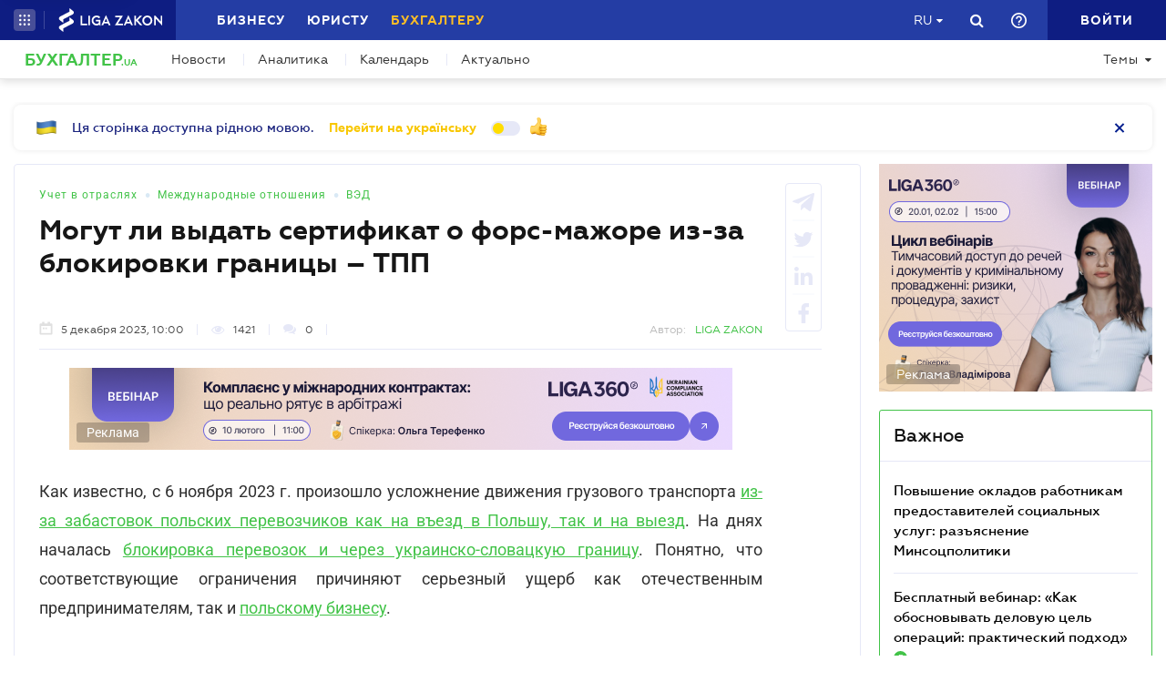

--- FILE ---
content_type: text/html; charset=utf-8
request_url: https://buh.ligazakon.net/ru/news/223991_mogut-li-vydat-sertifikat-o-fors-mazhore-iz-za-blokirovki-granitsy--tpp
body_size: 22578
content:

<!DOCTYPE html>
<!-- VER v5.09.2 -->
<html>
<head>
    <meta http-equiv="Content-Type" content="text/html; charset=utf-8"/>
    <meta charset="utf-8" />
    <meta name="viewport" content="width=device-width, initial-scale=1.0">
    <meta name="description" content='Блокирование проезда грузовых транспортных средств в пунктах пропуска приводит к колоссальным потерям и убыткам субъектов хозяйственной деятельности &#x27A4; Новости от редакции БУХГАЛТЕР.UA &#x27A4; Специализированный сайт для бухгалтеров и аудиторов &#x27A4; Все о бухгалтерском учете, налогах и финансовой отчетности'/>
    <meta name="keywords" content=''/>
    <title>Могут ли выдать сертификат о форс-мажоре из-за блокировки границы &#x2013; ТПП | БУХГАЛТЕР.UA</title>

    <!-- Browser icons -->
    <link rel="icon" type="image/png" sizes="16x16" href="/Content/_pics/favicon/favicon16.png">
    <link rel="icon" type="image/png" sizes="32x32" href="/Content/_pics/favicon/favicon32.png">
    <link rel="icon" type="image/png" sizes="96x96" href="/Content/_pics/favicon/favicon96.png">
    <link rel="icon" type="image/png" sizes="192x192" href="/Content/_pics/favicon/favicon192.png">
    <link rel="icon" type="image/png" sizes="194x194" href="/Content/_pics/favicon/favicon194.png">

    <!-- iOS Safari, Mac Safari, Android icons  -->
    <link rel="apple-touch-icon" sizes="57x57" href="/Content/_pics/favicon/favicon57.png">
    <link rel="apple-touch-icon" sizes="60x60" href="/Content/_pics/favicon/favicon60.png">
    <link rel="apple-touch-icon" sizes="72x72" href="/Content/_pics/favicon/favicon72.png">
    <link rel="apple-touch-icon" sizes="76x76" href="/Content/_pics/favicon/favicon76.png">
    <link rel="apple-touch-icon" sizes="114x114" href="/Content/_pics/favicon/favicon114.png">
    <link rel="apple-touch-icon" sizes="120x120" href="/Content/_pics/favicon/favicon120.png">
    <link rel="apple-touch-icon" sizes="144x144" href="/Content/_pics/favicon/favicon144.png">
    <link rel="apple-touch-icon" sizes="152x152" href="/Content/_pics/favicon/favicon152.png">
    <link rel="apple-touch-icon" sizes="180x180" href="/Content/_pics/favicon/favicon180.png">
    <meta name="apple-mobile-web-app-status-bar-style" content="#ffffff">

    <!-- Windows tiles -->
    <meta name="msapplication-square70x70logo" content="/Content/_pics/favicon/favicon70.png">
    <meta name="msapplication-square150x150logo" content="/Content/_pics/favicon/favicon150.png">
    <meta name="msapplication-square310x310logo" content="/Content/_pics/favicon/favicon310.png">
    <meta name="msapplication-wide310x150logo" content="/Content/_pics/favicon/favicon310x150.png">
    <meta name="msapplication-TileImage" content="/Content/_pics/favicon/favicon144.png">
    <meta name="msapplication-TileColor" content="#ffffff">
    <meta name="msapplication-navbutton-color" content="#ffffff">
    <meta name="theme-color" content="#ffffff"/>
    <meta name="msapplication-config" content="/Content/_pics/favicon/browserconfig.xml">

    <link rel="mask-icon" href="/Content/_pics/favicon/safari-pinned-tab.svg" color="#42c348">

    <link rel="stylesheet" type="text/css" href="/Content/css/bootstrap.min.css">
    <link rel="stylesheet" type="text/css" href="/Content/css/custom-theme/jquery-ui-1.13.0.custom.css">
    <link rel="stylesheet" type="text/css" href="/Content/css/slick_1.9.0/slick.css"/>
    <link rel="stylesheet" type="text/css" href="/Content/css/slick_1.9.0/slick-theme.css"/>
    <link rel="stylesheet" type="text/css" href="/Content/css/jquery.scrollbar.css"/>

    <!-- Google Tag Manager -->
    <script>(function(w,d,s,l,i){w[l]=w[l]||[];w[l].push({'gtm.start':
    new Date().getTime(),event:'gtm.js'});var f=d.getElementsByTagName(s)[0],
    j=d.createElement(s),dl=l!='dataLayer'?'&l='+l:'';j.async=true;j.src=
    'https://www.googletagmanager.com/gtm.js?id='+i+dl;f.parentNode.insertBefore(j,f);
    })(window,document,'script','dataLayer','GTM-WNB3MTC5');</script>
    <!-- End Google Tag Manager -->

    <script>
        // var JurHeaderSolutionsFromTitle = 'JurHeaderSolutionsFromTitle';
        var isDebugMode = 'False';
        var lang = 'ru';
        var mainHost = 'https://buh.ligazakon.net';

        // LOCALIZATION

        // Home page
        var all = 'Все';
        var WebinarTypeTitle = 'Вебинар';
        var practicumLecturerTitle = 'Докладчик';
        var buhCalendarLastDayTitle = 'Последний день';
        var buhCalendarODPPartTitle = 'Представления';
        var buhCalendarODSPartTitle = 'Уплаты';
        var BuhCalendarPracticumTypeTitle = 'Практикумы';
        var BuhCalendarODPTitle = 'Последний день представления';
        var BuhCalendarODSTitle = 'Последний день уплаты';
        var BuhCalendarEventLecturerTitle = 'Спикер';
        var MainCalendarGoToPracticum = 'Перейти к практикуму';
        var MainCalendarGoToAll = 'Перейти ко всем';
        var MainSubscribeTextGood1 = 'Спасибо, что подписались!';
        var MainSubscribeTextGood2 = 'Ждите новостей уже на этой неделе на Вашу электронную почту';
        var MainSubscribeTextBad1 = 'К сожалению, что-то пошло не так.';
        var MainSubscribeTextBad2 = 'Попробуйте ещё раз через несколько минут';

        // Single Page
        var showAll = 'Показать все';
        var hide = 'Свернуть';
        var relatedReads = 'Читайте также';
        var eventTypePracticum = 'Практикум';
        var calendarPracticumReporter = 'Докладчик';
        var anotherByTopic = 'На эту тему';
        var inLZProducts = 'в продуктах ЛІГА:ЗАКОН';
        var imagePreviewShow = 'Увеличить изображение';
        var imagePreviewClose = 'Закрыть';

        //
        var oneExpertBlog = 'Мнение эксперта';
        var oneEvent = 'Событие';

        // Header Platforma
        var plaftormaHeaderRUShortLangTitle = 'Рус.';
        var plaftormaHeaderUAShortLAngTitle = 'Укр.';
        var PlatformaHeaderLogin = 'Войти';
        var BuhHeaderSolutionsFromTitle = 'От';
        var BuhHeaderSolutionsMonthShortTitle = 'мес';
        var BuhHeaderSolutionsBuyTitle = 'Купить';
        var BuhHeaderSolutionsDetailTitle = 'Детальнее';
        var BuhHeaderSolutionsGetTestTitle = 'ВЗЯТЬ НА ТЕСТ';
        var platformaHeaderFavoriteFolderAddSuccess = 'Новая папка добавлена';
        var platformaHeaderFeedBackMessage = 'Сообщение';
        var notificationTitle = 'Уведомление';
        var errorWithRepeatMessage = 'Произошла ошибка. Попробуйте еще раз ';
        var emailSubscriptionSuccess = 'Вы подписались на рассылку новостей от портала БУХГАЛТЕР.ua';
        var emailTooLong = 'Ваш почтовый адрес должен быть не более 50 символов';
        var restrictedMailDomain = 'Почтовый адрес имеет запрещенный домен. Наш сайт не гарантирует корректную работу с ним';
        var incorrectEmailMessage = 'Пожалуйста, проверьте правильность Вашего e-mail';
        var requestToApi = 'https://api.ligazakon.net';
        var platformaDomain = 'https://ligazakon.net';

        //Theme page
        var materialOneTitle = 'материал';
        var materialTwoTitle = 'материала';
        var materialManyTitle = 'материалов';

        // Calculator
        var calculatorZPCalculatorAdditionalInfo = 'Если сумма рассчитанной индексации меньше суммы повышения зарплаты, то выплату индексации прекращают, а если больше - определяют индексацию как разницу между суммой индексации и суммой повышения зарплаты. При этом индексацию начисляют пропорционально отработанному времени, если работник работает неполное рабочее время или часть месяца находился в отпуске или на больничном.';

        var upButtonTitle = 'UpButtonTitle';

        //Social Promo Block
        var BuhNewsSocialTitle = 'Читайте нас в соцсетях';
        var BuhNewsSocialSubTitle = 'Подпишитесь, чтобы всегда быть в курсе бухгалтерских событий.';

    </script>

    <script src="https://code.jquery.com/jquery-3.6.0.min.js"></script>
    <script src="https://cdn.jsdelivr.net/npm/popper.js@1.16.1/dist/umd/popper.min.js" integrity="sha384-9/reFTGAW83EW2RDu2S0VKaIzap3H66lZH81PoYlFhbGU+6BZp6G7niu735Sk7lN" crossorigin="anonymous"></script>
    <script src="/js/lib/bootstrap.min.js"></script>
    <script src="/js/lib/jquery-ui-1.13.0.custom.min.js"></script>
    <script defer src="/js/lib/datepicker-ru.js"></script>
    <script defer src="/js/lib/datepicker-uk.js"></script>
    <script defer src="/js/lib/jquery.inputmask.bundle.min.js"></script>
    <script defer src="/js/lib/slick_1.9.0_edited.js"></script>
    <script defer src="/js/lib/moment/moment.min.js"></script>
    <script defer src="/js/lib/moment/moment_locale_ru.js"></script>
    <script defer src="/js/lib/moment/moment_locale_uk.js"></script>
    <script defer src="/js/lib/jquery.sticky-kit.min.js"></script>
    <script defer src="/js/lib/scroller.js"></script>
    <script type='text/javascript' src='https://ads.ligazakon.net/adserver/www/delivery/spcjs.php?id=3'></script>
    <script defer src="/js/lib/scrollbar/jquery.scrollbar-edited.min.js"></script>

        <link href="/css/dist/main.min.css" rel="stylesheet" />
        <script defer src="/js/dist/SJS/popupTranslate.min.js"></script>
        <script defer src="/js/dist/tooltipTranslate.min.js"></script>
        <script defer src="/js/dist/general.min.js"></script>
        <script defer src="/js/dist/SJS/general2.min.js"></script>
        <script defer src="/js/dist/siteMenu.min.js"></script>
        <script defer src="/js/dist/calendar.min.js"></script>
        <script defer src="/js/dist/calculators.min.js"></script>
        <script defer src="/js/dist/SJS/checkMediaForMainPopup.js"></script>

    <link rel="canonical" href='https://buh.ligazakon.net/ru/news/223991_mogut-li-vydat-sertifikat-o-fors-mazhore-iz-za-blokirovki-granitsy--tpp'/>

    <meta property="og:title" content="Могут ли выдать сертификат о форс-мажоре из-за блокировки границы – ТПП | БУХГАЛТЕР.UA"><meta property="og:type" content="article"><meta property="og:image" content="https://ligazakon.net/static_liga_net/IMAGES/B_UA100.jpg"><meta property="og:url" content="https://buh.ligazakon.net//ru/news/223991_mogut-li-vydat-sertifikat-o-fors-mazhore-iz-za-blokirovki-granitsy--tpp"><meta property="og:description" content="Блокирование проезда грузовых транспортных средств в пунктах пропуска приводит к колоссальным потерям и убыткам субъектов хозяйственной деятельности ➤ Новости от редакции БУХГАЛТЕР.UA ➤ Специализированный сайт для бухгалтеров и аудиторов ➤ Все о бухгалтерском учете, налогах и финансовой отчетности"><link rel="alternate" href="https://buh.ligazakon.net/ru/news/223991_mogut-li-vydat-sertifikat-o-fors-mazhore-iz-za-blokirovki-granitsy--tpp" hreflang="ru-ua" /><link rel ="alternate" href="https://buh.ligazakon.net/news/223991_mogut-li-vydat-sertifikat-o-fors-mazhore-iz-za-blokirovki-granitsy--tpp" hreflang="uk-ua" /><script type="application/ld+json">{"@context":"https://schema.org","@type":"NewsArticle","image":{"@type":"ImageObject","url":"https://ligazakon.net/static_liga_net/IMAGES/B_UA100.jpg","height":500,"width":800},"mainEntityOfPage":"https://buh.ligazakon.net//ru/news/223991_mogut-li-vydat-sertifikat-o-fors-mazhore-iz-za-blokirovki-granitsy--tpp","author":{"@type":"Organization","name":"LIGA ZAKON"},"dateModified":"2023-12-05","datePublished":"2023-12-05","headline":"\u041C\u043E\u0433\u0443\u0442 \u043B\u0438 \u0432\u044B\u0434\u0430\u0442\u044C \u0441\u0435\u0440\u0442\u0438\u0444\u0438\u043A\u0430\u0442 \u043E \u0444\u043E\u0440\u0441-\u043C\u0430\u0436\u043E\u0440\u0435 \u0438\u0437-\u0437\u0430 \u0431\u043B\u043E\u043A\u0438\u0440\u043E\u0432\u043A\u0438 \u0433\u0440\u0430\u043D\u0438\u0446\u044B \u2013 \u0422\u041F\u041F","publisher":{"@type":"Organization","name":"buh.ligazakon.net","url":"https://buh.ligazakon.net/","email":"buhgalter@ligazakon.ua","logo":{"@type":"ImageObject","url":"https://buh.ligazakon.net/biz-seo.png","height":80,"width":600}}}</script>
</head>
<body lang="ru">

    <!-- Google Tag Manager (noscript) -->
    <noscript><iframe src="https://www.googletagmanager.com/ns.html?id=GTM-WNB3MTC5"
    height="0" width="0" style="display:none;visibility:hidden"></iframe></noscript>
    <!-- End Google Tag Manager (noscript) -->
    
    

<script>
    var lisenseAuthorized = false;
    var platformaAPIGlobal = 'https://api.ligazakon.net';
    var platformaHeaderGlobalMenuFunctionInWork = 'Функционал в разработке';
</script>

<section class="lz-header-main">

    <div class="container central_block">
        <div class="row">
            <div class="col col-md-auto header_left_block">
                <div class="all_solutions_block all_solutions_block_unauth d-flex">
                    <a class="all_solutions_btn dropdown-toggle"
                       href="#"
                       role="button"
                       id="basketDropdownMenuLink"
                       data-toggle="dropdown"
                       aria-haspopup="false"
                       aria-expanded="false">
                            <svg width="12" height="12" viewBox="0 0 12 12" fill="none" xmlns="http://www.w3.org/2000/svg" class="ico_open">
                                <circle class="circle" cx="1.29114" cy="1.29114" r="1.29114" fill="white"/>
                                <circle class="circle" cx="6.00012" cy="1.29114" r="1.29114" fill="white"/>
                                <circle class="circle" cx="10.7091" cy="1.29114" r="1.29114" fill="white"/>
                                <circle class="circle" cx="1.29114" cy="5.99988" r="1.29114" fill="white"/>
                                <circle class="circle" cx="1.29114" cy="10.7089" r="1.29114" fill="white"/>
                                <circle class="circle" cx="6.00012" cy="5.99988" r="1.29114" fill="white"/>
                                <circle class="circle" cx="6.00012" cy="10.7089" r="1.29114" fill="white"/>
                                <circle class="circle" cx="10.7091" cy="5.99988" r="1.29114" fill="white"/>
                                <circle class="circle" cx="10.7091" cy="10.7089" r="1.29114" fill="white"/>
                            </svg>

                            <svg width="12" height="12" viewBox="0 0 12 12" fill="none" xmlns="http://www.w3.org/2000/svg" class="ico_close">
                                <path class="ico_close_lines" d="M1.3335 1.33325L6.00016 5.99991M6.00016 5.99991L10.6668 10.6666M6.00016 5.99991L10.6668 1.33325M6.00016 5.99991L1.3335 10.6666" stroke="white" stroke-width="1.5" stroke-linecap="round" stroke-linejoin="round"/>
                            </svg>
                    </a>
                    <div class="dropdown-menu dropdown-menu-right dropdown-menu_basket" aria-labelledby="productsDropdownMenuLink">
                        <div class="common-dropdown-menu">
                            <div class="common-dropdown-menu__title">ПЛАТФОРМА ЛІГА:ЗАКОН</div>
                            <div class="common-dropdown-menu__list">
                                <a href="http://www.ligazakon.ua/prices/complete/Price_LZ.pdf" target="_blank" class="single-item">
                                    <img src="/Content/_pics/platformaHeaderImage/price.png" class="single-icon">
                                    <span class="single-text">Полный прайс</span>
                                </a>
                                <a href="https://store.ligazakon.net" target="_blank" class="single-item">
                                    <i class="fa fa-check-square"></i>
                                    <span class="single-text">Выбрать оптимальное решение</span>
                                </a>
                            </div>
                        </div>
                        <a href="https://store.ligazakon.net" target="_blank" class="show-all">
                            <div class="show-all__text">ВСЕ РЕШЕНИЯ</div>
                            <i class="fa fa-arrow-right"></i>
                        </a>
                    </div>
                </div>

                <a class="platform_link" href="https://ligazakon.net/" target="_blank" >
                    <img alt="Liga:Zakon" src="/Content/_pics/logo_un.png">
                </a>
            </div>
            <div class="col d-none d-lg-block header_central_block">
                <div class="main_menu_links_block d-none d-lg-block">
                    <a class="main_menu_link" href="https://biz.ligazakon.net/" target="_blank" id="lz_biz_link">Бизнесу</a>
                    <a class="main_menu_link" href="https://jurliga.ligazakon.net/" id="lz_jur_link" target="_blank">Юристу</a>
                    <a class="main_menu_link active" href="/" id="lz_buh_link">Бухгалтеру</a>
                </div>
                <div class="search_block">
                    <i class="fa fa-search search_button call_search"></i>
                </div>
                <div class="d-block lang_dropdown">
                    <a class="dropdown-toggle lang_dropdown_link" href="#" role="button" id="langDropdownMenuLink"
                       data-toggle="dropdown" aria-haspopup="true" aria-expanded="false"></a>
                    <div class="dropdown-menu dropdown-menu-right" aria-labelledby="langDropdownMenuLink">
                        <a class="dropdown-item lang_item_ru" href='https://buh.ligazakon.net/ru/news/223991_mogut-li-vydat-sertifikat-o-fors-mazhore-iz-za-blokirovki-granitsy--tpp'>Русский</a>
                        <a class="dropdown-item lang_item_ua" href='https://buh.ligazakon.net/news/223991_mogut-li-vydat-sertifikat-o-fors-mazhore-iz-za-blokirovki-granitsy--tpp'>Украинский</a>
                    </div>
                </div>
            </div>
            

            <div class="col-12 col-md search_bar">
                <form id="header_search_form" data-platform-host='https://ligazakon.net'>
                    <input class="header_search_input" type="text"
                           placeholder='Поиск по всей платформе ЛІГА:ЗАКОН'>
                    <a class="header_search_submit">
                        <i class="fa fa-search search_button"></i>
                    </a>
                    <input class="submit_hidden" type="submit">
                </form>
            </div>

            <div class="col col-lg-auto header_right_block">
                <div class="d-block d-lg-none lang_dropdown">
                    <a class="dropdown-toggle lang_dropdown_link" href="#" role="button" id="langDropdownMenuLink"
                       data-toggle="dropdown" aria-haspopup="true" aria-expanded="false"></a>
                    <div class="dropdown-menu dropdown-menu-right" aria-labelledby="langDropdownMenuLink">
                        <a class="dropdown-item lang_item_ru" href='https://buh.ligazakon.net/ru/news/223991_mogut-li-vydat-sertifikat-o-fors-mazhore-iz-za-blokirovki-granitsy--tpp'>Русский</a>
                        <a class="dropdown-item lang_item_ua" href='https://buh.ligazakon.net/news/223991_mogut-li-vydat-sertifikat-o-fors-mazhore-iz-za-blokirovki-granitsy--tpp'>Украинский</a>
                    </div>
                </div>

                <div class="search_block">
                    <i class="fa fa-search search_button call_search"></i>
                </div>

                <div class="help_block help_dropdown">
                    <a
                        class="help_dropdown_link dropdown-toggle"
                        href="#"
                        role="button"
                        id="dropDownMenuHelp"
                        data-toggle="dropdown"
                        aria-haspopup="true"
                        aria-expanded="false"
                    >
                        <svg width="17" height="17" viewBox="0 0 20 20" fill="none" xmlns="http://www.w3.org/2000/svg">
                            <path d="M9 16H11V14H9V16ZM10 0C4.48 0 0 4.48 0 10C0 15.52 4.48 20 10 20C15.52 20 20 15.52 20 10C20 4.48 15.52 0 10 0ZM10 18C5.59 18 2 14.41 2 10C2 5.59 5.59 2 10 2C14.41 2 18 5.59 18 10C18 14.41 14.41 18 10 18ZM10 4C7.79 4 6 5.79 6 8H8C8 6.9 8.9 6 10 6C11.1 6 12 6.9 12 8C12 10 9 9.75 9 13H11C11 10.75 14 10.5 14 8C14 5.79 12.21 4 10 4Z" fill="white"/>
                        </svg>
                    </a>
                    <div class="dropdown-menu dropdown-menu_help dropdown-menu-right" aria-labelledby="dropDownMenuHelp">
                        <div class="help_block_wrap">
                            <div class="help_block_title"><b>Техническая поддержка</b></div>
                            <p><a href="/cdn-cgi/l/email-protection#f0838580809f8284b09c9997918a919b9f9ede8591"><span class="__cf_email__" data-cfemail="8dfef8fdfde2fff9cde1e4eaecf7ece6e2e3a3f8ec">[email&#160;protected]</span></a></p>
                            <p><a href="tel:0-800-210-103">0-800-210-103</a></p>

                            <div class="help_block_title help_block_title_t2">Чат-бот</div>
                        </div>
                        <div class="help_block_items">
                            <div class="help_block_item" data-link="https://ligazakon.net/telegram">
                                <svg width="41" height="40" viewBox="0 0 41 40" fill="none" xmlns="http://www.w3.org/2000/svg">
                                    <ellipse cx="20.5707" cy="20" rx="19.8939" ry="20" fill="#0088CC"/>
                                    <path d="M9.97775 20.3741L14.5515 22.0886L16.3344 27.8557C16.4119 28.2454 16.8771 28.3233 17.1871 28.0895L19.7453 25.9853C19.9779 25.7515 20.3655 25.7515 20.6755 25.9853L25.2492 29.3364C25.5593 29.5702 26.0244 29.4144 26.102 29.0247L29.5128 12.6587C29.5904 12.269 29.2028 11.8793 28.8152 12.0352L9.97775 19.3609C9.51263 19.5168 9.51263 20.2182 9.97775 20.3741ZM16.1019 21.2313L25.0942 15.6981C25.2492 15.6201 25.4043 15.8539 25.2492 15.9319L17.8848 22.868C17.6523 23.1018 17.4197 23.4135 17.4197 23.8032L17.1871 25.6736C17.1871 25.9074 16.7995 25.9853 16.722 25.6736L15.7918 22.2445C15.5592 21.8548 15.7143 21.3872 16.1019 21.2313Z" fill="white"/>
                                </svg>
                            </div>
                            <div class="help_block_item" data-link="https://ligazakon.net/viber">
                                <svg width="40" height="40" viewBox="0 0 40 40" fill="none" xmlns="http://www.w3.org/2000/svg">
                                    <ellipse cx="19.8939" cy="20" rx="19.8939" ry="20" fill="#665CAC"/>
                                    <path d="M26.115 10.5459C22.3237 9.81803 18.3865 9.81803 14.5952 10.5459C12.9183 10.9099 10.804 12.9479 10.4394 14.5493C9.78322 17.6792 9.78322 20.8819 10.4394 24.0118C10.8769 25.6131 12.9912 27.6512 14.5952 28.0152C14.6682 28.0152 14.7411 28.0879 14.7411 28.1607V32.7464C14.7411 32.9648 15.0327 33.1103 15.1785 32.892L17.3658 30.6355C17.3658 30.6355 19.1156 28.8158 19.4073 28.5247C19.4073 28.5247 19.4802 28.4519 19.5531 28.4519C21.7404 28.5247 24.0006 28.3063 26.1879 27.9424C27.8648 27.5784 29.9792 25.5403 30.3437 23.939C30.9999 20.8091 30.9999 17.6064 30.3437 14.4765C29.9063 12.9479 27.7919 10.9099 26.115 10.5459ZM26.1879 24.2302C25.8233 24.958 25.3859 25.5403 24.6568 25.9043C24.438 25.9771 24.2193 26.0499 24.0006 26.1227C23.7089 26.0499 23.4902 25.9771 23.2715 25.9043C20.9384 24.958 18.7511 23.6478 17.0013 21.7553C16.0534 20.6635 15.2514 19.4261 14.5952 18.1159C14.3036 17.4608 14.012 16.8785 13.7932 16.2234C13.5745 15.6411 13.9391 15.0588 14.3036 14.6221C14.6682 14.1853 15.1056 13.8942 15.616 13.6758C15.9805 13.4575 16.3451 13.603 16.6367 13.8942C17.22 14.6221 17.8033 15.35 18.2407 16.1506C18.5324 16.6601 18.4595 17.2425 17.9491 17.6064C17.8033 17.6792 17.7304 17.752 17.5845 17.8976C17.5116 17.9703 17.3658 18.0431 17.2929 18.1887C17.1471 18.4071 17.1471 18.6254 17.22 18.8438C17.8033 20.5179 18.8969 21.8281 20.5738 22.556C20.8655 22.7016 21.0842 22.7744 21.4488 22.7744C21.9591 22.7016 22.1778 22.1193 22.5424 21.8281C22.9069 21.537 23.3444 21.537 23.7819 21.7553C24.1464 21.9737 24.5109 22.2649 24.9484 22.556C25.313 22.8472 25.6775 23.0655 26.0421 23.3567C26.2608 23.5023 26.3337 23.8662 26.1879 24.2302ZM23.1257 18.771C22.9798 18.771 23.0528 18.771 23.1257 18.771C22.834 18.771 22.7611 18.6254 22.6882 18.4071C22.6882 18.2615 22.6882 18.0431 22.6153 17.8976C22.5424 17.6064 22.3966 17.3152 22.1049 17.0969C21.9591 17.0241 21.8133 16.9513 21.6675 16.8785C21.4487 16.8057 21.3029 16.8057 21.0842 16.8057C20.8655 16.7329 20.7926 16.5874 20.7926 16.369C20.7926 16.2234 21.0113 16.0778 21.1571 16.0778C22.3237 16.1506 23.1986 16.8057 23.3444 18.1887C23.3444 18.2615 23.3444 18.4071 23.3444 18.4799C23.3444 18.6254 23.2715 18.771 23.1257 18.771ZM22.3966 15.5683C22.032 15.4227 21.6675 15.2772 21.23 15.2044C21.0842 15.2044 20.8655 15.1316 20.7197 15.1316C20.5009 15.1316 20.3551 14.986 20.428 14.7676C20.428 14.5493 20.5738 14.4037 20.7926 14.4765C21.5217 14.5493 22.1778 14.6949 22.834 14.986C24.1464 15.6411 24.8755 16.7329 25.0942 18.1887C25.0942 18.2615 25.0942 18.3343 25.0942 18.4071C25.0942 18.5526 25.0942 18.6982 25.0942 18.9166C25.0942 18.9894 25.0942 19.0622 25.0942 19.135C25.0213 19.4261 24.511 19.4989 24.438 19.135C24.438 19.0622 24.3651 18.9166 24.3651 18.8438C24.3651 18.1887 24.2193 17.5336 23.9277 16.9513C23.4902 16.2962 22.9798 15.8595 22.3966 15.5683ZM26.3337 19.9356C26.115 19.9356 25.9691 19.7173 25.9691 19.4989C25.9691 19.0622 25.8962 18.6254 25.8233 18.1887C25.5317 15.8595 23.636 13.967 21.3758 13.603C21.0113 13.5302 20.6467 13.5302 20.3551 13.4575C20.1364 13.4575 19.8447 13.4575 19.7718 13.1663C19.6989 12.9479 19.9176 12.7296 20.1364 12.7296C20.2093 12.7296 20.2822 12.7296 20.2822 12.7296C23.2715 12.8024 20.428 12.7296 20.2822 12.7296C23.3444 12.8024 25.8962 14.8404 26.4066 17.8976C26.4795 18.4071 26.5524 18.9166 26.5524 19.4989C26.6982 19.7173 26.5524 19.9356 26.3337 19.9356Z" fill="white"/>
                                </svg>
                            </div>
                            <div class="help_block_item" data-link="https://ligazakon.net/fb">
                                <svg _ngcontent-bup-c29="" fill="none" height="40" viewBox="0 0 40 40" width="40" xmlns="http://www.w3.org/2000/svg">
                                    <circle _ngcontent-bup-c29="" cx="20" cy="20" fill="#4E6297" r="20"></circle>
                                    <path _ngcontent-bup-c29="" d="M29 13.8186C29 12.3212 27.6788 11 26.1813 11H14.8186C13.3212 11 12 12.3212 12 13.8186V25.1813C12 26.6787 13.3212 28 14.8186 28H20.544V21.5699H18.4301V18.7513H20.544V17.6062C20.544 15.6684 21.9534 13.9948 23.715 13.9948H26.0052V16.8135H23.715C23.4508 16.8135 23.1865 17.0777 23.1865 17.6062V18.7513H26.0052V21.5699H23.1865V28H26.1813C27.6788 28 29 26.6787 29 25.1813V13.8186Z" fill="white"></path>
                                </svg>
                            </div>
                        </div>
                    </div>
                </div> 

                <div class="enter_link_container">
                    <a class="enter-link" href="https://auth.ligazakon.net?referer=https://buh.ligazakon.net/ru/news/223991_mogut-li-vydat-sertifikat-o-fors-mazhore-iz-za-blokirovki-granitsy--tpp" rel="nofollow">
                        <i class="fa fa-sign-in" aria-hidden="true"></i>
                        <span>Войти</span>
                    </a>
                </div>
            </div>
        </div>
    </div>
    <div class="bg_fade"></div>
</section>
        <script data-cfasync="false" src="/cdn-cgi/scripts/5c5dd728/cloudflare-static/email-decode.min.js"></script><script defer src="/js/dist/headerJS/headerPlatformaUnAuth.min.js"></script>


<div class="modal fade" id="favorite-modal" tabindex="-1" role="dialog">
    <div class="modal-dialog" role="document">
        <div class="modal-content">
            <div class="modal-header">
                Добавление в Избранное
                <button type="button" class="close" data-dismiss="modal" aria-label="Close">
                    <i class="fa fa-close"></i>
                </button>
            </div>
            <form class="favorite-form" novalidate>
                <div class="modal-body">
                   <div class="favorite-title-block">
                       <img class="favicon" src="/Content/_pics/favicon/favicon16.png" alt="icon">
                       <textarea name="favorite-title" id="favorite-title" maxlength="250" placeholder='PlatformaHeaderSiteFavoritesEnterTitleLinkPlaceHolder'></textarea>
                       <div class="fake-textarea-title"></div>
                   </div>
                    <div class="favorite-comment-block">
                        <textarea name="favorite-comment" id="favorite-comment" maxlength="700" placeholder='PlatformaHeaderSiteFavoritesCommentsPlaceHolder'></textarea>
                    </div>
                    <div class="favorite-search-input">
                        <label for="favorite-search" class="fa fa-search"></label>
                        <input type="text" placeholder='Поиск папки' id="favorite-search" name="favorite-search" submit-folder-id="0">
                    </div>
                    <div class="favorite-folder-block">
                        <ul class="favorite-folder-list">
                            <li id="folder-container" class="single-folder" folder-id="0">
                                <div class="for-folder-hover"></div>
                                <span class="folder-root-text text">МОИ ПАПКИ</span>
                                <span class="folderIndicator">
                                    <svg data-name="Layer 1" id="root-folder-icon" viewBox="0 0 16 12" xmlns="http://www.w3.org/2000/svg">
                                    <defs>
                                        <style>.clssss-1{opacity:1; fill: #303f9f}</style>
                                    </defs>
                                    <title>folders</title>
                                    <path class="clssss-1" d="M14.5,2a1.44,1.44,0,0,1,1.06.44A1.44,1.44,0,0,1,16,3.5v7A1.5,1.5,0,0,1,14.5,12H1.5a1.44,1.44,0,0,1-1.06-.44A1.44,1.44,0,0,1,0,10.5v-9A1.44,1.44,0,0,1,.44.44,1.44,1.44,0,0,1,1.5,0h5l2,2Zm-.19,8.5a.21.21,0,0,0,.19-.19V3.69a.21.21,0,0,0-.19-.19H7.88l-2-2H1.69a.21.21,0,0,0-.19.19v8.62a.21.21,0,0,0,.19.19Z"></path>
                                </svg>
                                </span>
                                <i class="arrow-folder fa fa-chevron-down"></i>
                                <span class="createFolder" id="forInsertRecurtion" folderid="0"><svg data-name="Layer 1" id="add_folder_svg" viewBox="0 0 22 18" xmlns="http://www.w3.org/2000/svg">
                                    <defs>
                                    <style>.add-folder-icon { fill: #ffbe26;}</style>
                                    </defs>
                                    <title>add_folder</title>
                                    <path class="add-folder-icon" d="M21.34,3.66A2.14,2.14,0,0,0,19.75,3h-8l-3-3H2.25A2.14,2.14,0,0,0,.66.66,2.14,2.14,0,0,0,0,2.25v13.5a2.14,2.14,0,0,0,.66,1.59A2.14,2.14,0,0,0,2.25,18h17.5A2.25,2.25,0,0,0,22,15.75V5.25A2.14,2.14,0,0,0,21.34,3.66ZM15,9.57v2H12v3H10v-3H7v-2h3v-3h2v3Z"></path>
                                    </svg>
                                </span>
                                <div class="folder-hover"></div>
                            </li>

                        </ul>
                        <div class="favorite-folder-loader-block show">
                            <div class="loader"></div>
                        </div>
                    </div>
                    <div class="favorite-search-block hidden-search-block">

                    </div>
                </div>
                <div class="modal-footer">
                    <button type="button" class="close close_favorite_modal" data-dismiss="modal" aria-label="Close"><span class="close_favorite_modal__text">Отменить</span></button>
                    <button type="submit" class="submit_favorite_modal"><span class="submit_favorite_modal__text">Добавить</span> <div class="submit-loader-wrapper"><span class="loader"></span></div></button>
                </div>
            </form>
        </div>
    </div>
</div>

<div class="modal fade" tabindex="-1" role="dialog" style="" id="bigtable">
    <div class="modal-dialog" role="document">
        <div class="modal-content">
            <button type="button" class="close" data-dismiss="modal" aria-label="Close"></button>
            <div class="modal-body"></div>
        </div>
    </div>
</div>

<div class="wrap_popout_previewphoto"></div>

<div class="push-modal close">
    <div class="push-modal_text"></div>
</div>

<script>
    var platformHost = 'https://ligazakon.net';
    var platformaHeaderFeedBackErrorMessage = 'На сервере возникла ошибка. Приложение временно недоступно, попробуйте повторить действие позже';
    var platformaHeaderFavoriteItemAddSuccess = 'Страница добавлена в Избранное';
    var platformaHeaderMyBookmarks = 'Мои закладки';
    var platformaHeaderFavoriteSelectFolderPls = 'Выберите папку';
    var notificationTitle = 'Уведомление';
    var platformaHeaderFeedBackMessage = 'Сообщение';
    var lzUserAuthorized = 'False';
</script>

    <section class="main_menu_section">
    <div class="container central_block">



        <div class="main_menu main_menu_wide d-xs-flex">
            <div class="menu_logo_block">
                    <a href="https://buh.ligazakon.net/ru">
                        <div class="menu_logo_title">Бухгалтер<span>.ua</span></div>
                    </a>
            </div>

            <nav class="menu_nav_block">
                <a class="menu_nav_item active" href='https://buh.ligazakon.net/ru/news'>Новости</a>
                <a class="menu_nav_item" href='https://buh.ligazakon.net/ru/analitycs'><span></span>Аналитика</a>
                <a class="menu_nav_item" href='https://buh.ligazakon.net/ru/calendar'  rel=nofollow><span></span>Календарь</a>
                <a class="menu_nav_item" href='https://buh.ligazakon.net/ru/aktualno'><span></span>Актуально</a>
            </nav>

            <div class="menu_dropdowns_block">
                <div class="menu_dropdown_item dropdown_topics_block">
                    <a class="dropdown-toggle menu_dropdown_button" href="#" id="dropdownMenuLinkIndustries" data-toggle="dropdown" aria-haspopup="true" aria-expanded="false">Темы<i class="fa fa-caret-down" aria-hidden="true"></i></a>
                    <div class="dropdown-menu dropdown-menu-right" aria-labelledby="dropdownMenuLinkIndustries" id="dropdownMenuLinkIndustries_list">
                        <ul>
                                <li><a class="dropdown-item" href="/ru/temy/otpuska">Отпуска</a></li>
                                <li><a class="dropdown-item" href="/ru/temy/zemlya-i-nedvizhimost">Земля и недвижимость</a></li>
                                <li><a class="dropdown-item" href="/ru/temy/otchetnost">Отчетность</a></li>
                                <li><a class="dropdown-item" href="/ru/temy/pensii-i-sotsobespechenie">Пенсии и соцобеспечение</a></li>
                                <li><a class="dropdown-item" href="/ru/temy/rro-i-raschety">РРО и расчеты</a></li>
                                <li><a class="dropdown-item" href="/ru/temy/flp-i-edinyj-nalog">ФЛП и единый налог</a></li>
                                <li><a class="dropdown-item" href="/ru/temy/buhuchet">Бухучет</a></li>
                                <li><a class="dropdown-item" href="/ru/temy/aktsiz-litsenzii">Акциз и лицензирование</a></li>
                                <li><a class="dropdown-item" href="/ru/temy/dogovornye-otnosheniya">Договорные отношения</a></li>
                                <li><a class="dropdown-item" href="/ru/temy/nepodkontrolnye-territorii">Неподконтрольные территории</a></li>
                                <li><a class="dropdown-item" href="/ru/temy/esv">ЕСВ</a></li>
                                <li><a class="dropdown-item" href="/ru/temy/komandirovki">Командировки</a></li>
                                <li><a class="dropdown-item" href="/ru/temy/uchet-v-otraslyah">Учет в отраслях</a></li>
                                <li><a class="dropdown-item" href="/ru/temy/mezhdunarodnye_otnoshenia">Международные отношения</a></li>
                                <li><a class="dropdown-item" href="/ru/temy/zarplata-i-kadry">Зарплата и кадры</a></li>
                                <li><a class="dropdown-item" href="/ru/temy/nds">НДС</a></li>
                                <li><a class="dropdown-item" href="/ru/temy/otvetstvennost">Ответственность</a></li>
                                <li><a class="dropdown-item" href="/ru/temy/ndfl-i-voennyj-sbor">НДФЛ и военный сбор</a></li>
                                <li><a class="dropdown-item" href="/ru/temy/renta-i-resursnye-platezhi">Рента и ресурсные платежи</a></li>
                                <li><a class="dropdown-item" href="/ru/temy/byudzhetnye-organizatsii">Бюджетные организации</a></li>
                                <li><a class="dropdown-item" href="/ru/temy/proverki">Проверки</a></li>
                                <li><a class="dropdown-item" href="/ru/temy/personal">Персонал</a></li>
                                <li><a class="dropdown-item" href="/ru/temy/nalog-na-pribyl">Налог на прибыль</a></li>
                                <li><a class="dropdown-item" href="/ru/temy/gosudarstvo-budget">Государство, бюджет</a></li>
                                <li><a class="dropdown-item" href="/ru/temy/administrirovanie-nalogov">Администрирование налогов</a></li>
                                <li><a class="dropdown-item" href="/ru/temy/ved">ВЭД</a></li>
                        </ul>
                    </div>
                </div>
            </div>
            <div class="menu_right_breakpoint"></div>

            <div class="menu_nav_dropdown menu_nav_dropdown_mobile d-xl-none d-block">
                <a class="dropdown-toggle menu_nav_dropdown_link" href="#" id="dropdownMenuNavMob" data-toggle="dropdown" data-display="static" aria-haspopup="true" aria-expanded="false" data-reference="parent">
                    <span></span>
                </a>
                <div class="dropdown-menu" aria-labelledby="dropdownMenuNavMob">
                    <div class="dropdown_menu_nav_block">
                        <a class="dropdown-item dropdown_menu_nav_item" href='https://buh.ligazakon.net/ru/news'>Новости</a>
                        <a class="dropdown-item dropdown_menu_nav_item" href='https://buh.ligazakon.net/ru/analitycs'><span></span>Аналитика</a>
                        <a class="dropdown-item dropdown_menu_nav_item" href='https://buh.ligazakon.net/ru/calendar'  rel=nofollow><span></span>Календарь</a>
                        <a class="dropdown-item dropdown_menu_nav_item" href='https://buh.ligazakon.net/ru/aktualno'><span></span>Актуально</a>
                    </div>

                    <div class="accordion" id="dropdown_menu_accordion_mob">
                        <div class="card">
                            <div class="accordion_card_header" id="dropdown_menu_topics">
                                <a class="collapsed" href="javascript:void(0);" data-toggle="collapse" data-target="#collapseTopics" aria-expanded="false" aria-controls="collapseTopics">
                                    Темы
                                </a>
                            </div>
                            <div id="collapseTopics" class="collapse" aria-labelledby="dropdown_menu_topics" data-parent="#dropdown_menu_accordion_mob">
                                <div class="card-body">
                                        <a class="dropdown-item" href="/ru/temy/otpuska">Отпуска</a>
                                        <a class="dropdown-item" href="/ru/temy/zemlya-i-nedvizhimost">Земля и недвижимость</a>
                                        <a class="dropdown-item" href="/ru/temy/otchetnost">Отчетность</a>
                                        <a class="dropdown-item" href="/ru/temy/pensii-i-sotsobespechenie">Пенсии и соцобеспечение</a>
                                        <a class="dropdown-item" href="/ru/temy/rro-i-raschety">РРО и расчеты</a>
                                        <a class="dropdown-item" href="/ru/temy/flp-i-edinyj-nalog">ФЛП и единый налог</a>
                                        <a class="dropdown-item" href="/ru/temy/buhuchet">Бухучет</a>
                                        <a class="dropdown-item" href="/ru/temy/aktsiz-litsenzii">Акциз и лицензирование</a>
                                        <a class="dropdown-item" href="/ru/temy/dogovornye-otnosheniya">Договорные отношения</a>
                                        <a class="dropdown-item" href="/ru/temy/nepodkontrolnye-territorii">Неподконтрольные территории</a>
                                        <a class="dropdown-item" href="/ru/temy/esv">ЕСВ</a>
                                        <a class="dropdown-item" href="/ru/temy/komandirovki">Командировки</a>
                                        <a class="dropdown-item" href="/ru/temy/uchet-v-otraslyah">Учет в отраслях</a>
                                        <a class="dropdown-item" href="/ru/temy/mezhdunarodnye_otnoshenia">Международные отношения</a>
                                        <a class="dropdown-item" href="/ru/temy/zarplata-i-kadry">Зарплата и кадры</a>
                                        <a class="dropdown-item" href="/ru/temy/nds">НДС</a>
                                        <a class="dropdown-item" href="/ru/temy/otvetstvennost">Ответственность</a>
                                        <a class="dropdown-item" href="/ru/temy/ndfl-i-voennyj-sbor">НДФЛ и военный сбор</a>
                                        <a class="dropdown-item" href="/ru/temy/renta-i-resursnye-platezhi">Рента и ресурсные платежи</a>
                                        <a class="dropdown-item" href="/ru/temy/byudzhetnye-organizatsii">Бюджетные организации</a>
                                        <a class="dropdown-item" href="/ru/temy/proverki">Проверки</a>
                                        <a class="dropdown-item" href="/ru/temy/personal">Персонал</a>
                                        <a class="dropdown-item" href="/ru/temy/nalog-na-pribyl">Налог на прибыль</a>
                                        <a class="dropdown-item" href="/ru/temy/gosudarstvo-budget">Государство, бюджет</a>
                                        <a class="dropdown-item" href="/ru/temy/administrirovanie-nalogov">Администрирование налогов</a>
                                        <a class="dropdown-item" href="/ru/temy/ved">ВЭД</a>
                                </div>
                            </div>
                        </div>
                    </div>
                </div>
            </div>

        </div>



        <div class="main_menu main_menu_mobile d-sm-none d-xs-flex d-none">
            
            <div class="menu_logo_block">
                <a href="https://buh.ligazakon.net/ru">
                    <div class="menu_logo_title">Бухгалтер<span>.ua</span></div>
                </a>
            </div>

            <div class="menu_nav_dropdown">
                <a class="dropdown-toggle menu_nav_dropdown_link" href="#" id="dropdownMenuNavMob" data-toggle="dropdown" data-display="static" aria-haspopup="true" aria-expanded="false" data-reference="parent"><i class="fa fa-bars"></i></a>
                <div class="dropdown-menu" aria-labelledby="dropdownMenuNavMob">
                    <i class="fa fa-angle-up"></i>
                    <div class="dropdown_menu_nav_block">
                        <a class="dropdown-item dropdown_menu_nav_item" href='https://buh.ligazakon.net/ru/news'>Новости</a>
                        <a class="dropdown-item dropdown_menu_nav_item" href='https://buh.ligazakon.net/ru/analitycs'><span></span>Аналитика</a>
                        <a class="dropdown-item dropdown_menu_nav_item" href='https://buh.ligazakon.net/ru/calendar'><span></span>Календарь</a>
                        <a class="dropdown-item dropdown_menu_nav_item" href='https://buh.ligazakon.net/ru/aktualno'><span></span>Актуально</a>
                        <div class="dropdown-divider"></div>
                    </div>

                    <div class="dropdown-divider"></div>

                    <div class="accordion" id="dropdown_menu_accordion_mob">
                        <div class="card">
                            <div class="accordion_card_header" id="dropdown_menu_topics">
                                <a class="collapsed" href="javascript:void(0);" data-toggle="collapse" data-target="#collapseTopics" aria-expanded="false" aria-controls="collapseTopics">
                                    Темы
                                </a>
                            </div>
                            <div id="collapseTopics" class="collapse" aria-labelledby="dropdown_menu_topics" data-parent="#dropdown_menu_accordion_mob">
                                <div class="card-body">
                                        <a class="dropdown-item" href="/ru/temy/otpuska">Отпуска</a>
                                        <a class="dropdown-item" href="/ru/temy/zemlya-i-nedvizhimost">Земля и недвижимость</a>
                                        <a class="dropdown-item" href="/ru/temy/otchetnost">Отчетность</a>
                                        <a class="dropdown-item" href="/ru/temy/pensii-i-sotsobespechenie">Пенсии и соцобеспечение</a>
                                        <a class="dropdown-item" href="/ru/temy/rro-i-raschety">РРО и расчеты</a>
                                        <a class="dropdown-item" href="/ru/temy/flp-i-edinyj-nalog">ФЛП и единый налог</a>
                                        <a class="dropdown-item" href="/ru/temy/buhuchet">Бухучет</a>
                                        <a class="dropdown-item" href="/ru/temy/aktsiz-litsenzii">Акциз и лицензирование</a>
                                        <a class="dropdown-item" href="/ru/temy/dogovornye-otnosheniya">Договорные отношения</a>
                                        <a class="dropdown-item" href="/ru/temy/nepodkontrolnye-territorii">Неподконтрольные территории</a>
                                        <a class="dropdown-item" href="/ru/temy/esv">ЕСВ</a>
                                        <a class="dropdown-item" href="/ru/temy/komandirovki">Командировки</a>
                                        <a class="dropdown-item" href="/ru/temy/uchet-v-otraslyah">Учет в отраслях</a>
                                        <a class="dropdown-item" href="/ru/temy/mezhdunarodnye_otnoshenia">Международные отношения</a>
                                        <a class="dropdown-item" href="/ru/temy/zarplata-i-kadry">Зарплата и кадры</a>
                                        <a class="dropdown-item" href="/ru/temy/nds">НДС</a>
                                        <a class="dropdown-item" href="/ru/temy/otvetstvennost">Ответственность</a>
                                        <a class="dropdown-item" href="/ru/temy/ndfl-i-voennyj-sbor">НДФЛ и военный сбор</a>
                                        <a class="dropdown-item" href="/ru/temy/renta-i-resursnye-platezhi">Рента и ресурсные платежи</a>
                                        <a class="dropdown-item" href="/ru/temy/byudzhetnye-organizatsii">Бюджетные организации</a>
                                        <a class="dropdown-item" href="/ru/temy/proverki">Проверки</a>
                                        <a class="dropdown-item" href="/ru/temy/personal">Персонал</a>
                                        <a class="dropdown-item" href="/ru/temy/nalog-na-pribyl">Налог на прибыль</a>
                                        <a class="dropdown-item" href="/ru/temy/gosudarstvo-budget">Государство, бюджет</a>
                                        <a class="dropdown-item" href="/ru/temy/administrirovanie-nalogov">Администрирование налогов</a>
                                        <a class="dropdown-item" href="/ru/temy/ved">ВЭД</a>
                                    <i class="fa fa-angle-down"></i>
                                </div>
                            </div>
                        </div>
                    </div>
                </div>
            </div>
        </div>
</section>

    <div style="margin-top: 112px;" data-main-container="main-container">
        <style>
    .widget-ear-button{
        display: block;
    }
</style>
<script> 
    var platformaAPI = 'https://api.ligazakon.net';
    var sharedLinkHost = 'https://buh.ligazakon.net';
    var sharedLinkItem = '/ru/news/223991_mogut-li-vydat-sertifikat-o-fors-mazhore-iz-za-blokirovki-granitsy--tpp';
    var sharedLinkKey = '-news';
    var sharedIdItem = '223991';
    var sharedTitleItem = 'Могут ли выдать сертификат о форс-мажоре из-за блокировки границы &#x2013; ТПП';   
    var seeAll = 'Посмотреть все';
    var hideAll = 'Свернуть';
    var isModerate = 'False';
    var NewsModeratorCommentBlockHideCommentItem = 'Скрыть комментарий ';
    var NewsModeratorCommentBlockShowCommentItem = 'Показать комментарий'; 
</script>



<section class="globalsinglepage_section newssinglepage_section single_page">
    <script>
    var promoBannerCheckAuth = 'False';
    var showPromoBannerAfterSeccond = '5';
    if (!showPromoBannerAfterSeccond) {
        showPromoBannerAfterSeccond = 0;
    }
    var popupBannerType = '#LEAD#';
    var popupBannerId = '2931b051-0b25-4610-9a41-c652fab52509';
    var popupBannerProductAlias = 'LIGA360_New_checklist';
    var popupBannerConsents = '0';
    var popupBannerfrequency = 'day';  
    var isForUser = 'True';
    var isForAnonym = 'True';

</script>
<style>

    .promo-banner-chevron__text {
        color: rgba(255, 255, 255, 1);
    }
    .popout-banner-input {
        border: none;
        border-bottom: 2px solid rgb(255, 255, 255);
        color: rgb(255, 255, 255);
    }

    .popout-banner-input::placeholder {
        color: rgb(255, 255, 255);
    }
    .btn-promo-banner_submit, .btn-promo-banner_link {
        background-color: #ffffff;
        color: #010101;
        border: none;
    }
    .btn-promo-banner_submit:hover, .btn-promo-banner_link:hover {
        background-color: #7267e6;
        color: #ffffff;
        border: none;
    }

    .btn-promo-banner_close {
        background-color: rgba(255, 255, 255, 0.7);
        color: rgba(255, 255, 255, 1);
        border: none;
    }
    .btn-promo-banner_close:hover {
        background-color: rgba(255, 255, 255, 0.7);
        color: rgba(255, 255, 255, 1);
        border: none;
    }
</style>
    <div class="wrapper-banner-by-tag trigger_top " style="background-color: #7065de;
                                          background-image: ;
                                          background-image: ">
        <div class="container central_block">
            <div class="row">
                <div class="col-12 banner-by-tag banner-by-tag_withform">
                    <div class="left-side-container left-side-container_lead">
                        <div class="banner-by-tag__image" style="background-image: url(https://cms-platforma.ligazakon.net//media/4644/112x100-1.png)">
                        </div>
                        <div class="banner-by-tag__text banner-by-tag__text_sended banner-by-tag__text_sended_ok">
                            <p style="color:#ffffff"><b>Готово!</b></p>
                            <p style="color:#ffffff">Материалы отправлены на указанный вами email</p>
                        </div>
                        <div class="banner-by-tag__text banner-by-tag__text_sended banner-by-tag__text_sended_false">
                            <p style="color:#ffffff"><b>Возникла ошибка.</b></p>
                            <p style="color:#ffffff">Попробуйте повторить запрос позже </p>
                        </div>
                        <div class="banner-by-tag__text">
                                <div class="banner-by-tag__title" style="color:#ffffff">
                                    Как определить номинального директора?
                                </div>
                                <div class="banner-by-tag__subtitle" style="color:rgb(255, 255, 255)">
                                    Чеклист ключевых советов
                                </div>
                        </div>
                        <div class="promo-banner-chevron">
                        </div>
                    </div>
                    <form class="right-side-container right-side-container_lead">
                        <div class="field-set-wrapper">
                            <div class="field-set">
                                <div class="input-wrapper" style="width: 31%">
                                    <input placeholder="Имя" name="firstName" class="popout-banner-input popout_firstName" maxlength="256" type="text">
                                    <span class="no_error"></span>
                                </div>
                                <div class="input-wrapper" style="width: 31%">
                                    <input placeholder="E-mail" name="email" class="popout-banner-input popout_email" maxlength="256" type="text">
                                    <span class="no_error"></span>
                                </div>
                                <div class="input-wrapper" style="width: 31%">
                                    <input placeholder="Телефон" name="phone" class="popout-banner-input popout_phone" id="popout_phone" maxlength="256" type="text">
                                    <span class="no_error"></span>
                                </div>
                            </div>
                        </div>
                        <div class="button-block">
                            <button class="btn-promo-banner btn-promo-banner_submit" type="button">
                                <span class="btn-text">Получить чеклист</span>
                                <span class="disabled-effect"></span>
                                <span class="loader-wrapper">
                                    <span class="loader"></span>
                                </span>
                            </button>
                            <button type="button" class="close_promo_banner close" aria-label="Close">
                            </button>
                        </div>
                    </form>
                </div>
            </div>
        </div>
    </div>
    <div id="bannerByTag_captcha_container" data-size="invisible"></div>


<script src="/js/dist/SJS/promoBannerByTag.js"></script>

    <div class="container central_block central_block_1310">
        <div class="langwarning">
            <div class="langwarning-close" id="langwarning-close"></div>
            <div class="img"></div>
            <div class="langwarning-text">Ця сторінка доступна рідною мовою. 
                <span class="langwarning-yellow">Перейти на українську
                    <span class="langwarning-switch"></span>
                    <img src="/Content/_pics/img_great.png">
                </span>
            </div>
        </div>
        <div class="rowflex mrl-10">
            <div class="rowflex-col rowflex-col-withsidebar-left plr-10">
                <div class="globalsinglepage_content">
                    <div class="globalsinglepage_body">
                        <div class="globalsinglepage_body_wrap">
                            <div class="globalsinglepage_body_cell globalsinglepage_body_content">
                                <div class="newssinglepage_top">
                                    <div class="newssinglepage_tags">
                                            <a class="tag" href="/ru/temy/uchet-v-otraslyah">Учет в отраслях</a>
                                            <span class="tag_dot_divider">•</span>
                                            <a class="tag" href="/ru/temy/mezhdunarodnye_otnoshenia">Международные отношения</a>
                                            <span class="tag_dot_divider">•</span>
                                            <a class="tag" href="/ru/temy/ved">ВЭД</a>
                                            <span class="tag_dot_divider">•</span>
                                    </div>
                                    <div class="newssinglepage_title" data-item-id="223991">
                                        <h1>Могут ли выдать сертификат о форс-мажоре из-за блокировки границы &#x2013; ТПП
                                        </h1> 
                                    </div>

                                    <div class="newssinglepage_info">
                                        <div class="cell info_date">
                                            <svg width="15" height="15" viewBox="0 0 15 15" fill="none" xmlns="http://www.w3.org/2000/svg">
                                                <path d="M13.625 2.25C14.108 2.25 14.5 2.642 14.5 3.125V13.625C14.5 14.108 14.108 14.5 13.625 14.5H1.375C0.892 14.5 0.5 14.108 0.5 13.625V3.125C0.5 2.642 0.892 2.25 1.375 2.25H3.125V0.5H5.75V2.25H9.25V0.5H11.875V2.25H13.625ZM12.75 12.75V4.875H2.25V12.75H12.75ZM4 6.625H5.75V8.375H4V6.625ZM6.625 6.625H8.375V8.375H6.625V6.625Z" fill="#E0E0E0"/>
                                            </svg>
                                            5 декабря 2023, 10:00
                                        </div>
                                        <div class="cell info_views">
                                            <i class="fa fa-eye"></i>
                                            <span class="info_views_count">1420</span>
                                        </div>
                                        <div class="cell info_comments">
                                            <i class="fa fa-comments"></i>
                                            <span class="info_comments_count">0</span>
                                        </div>
                                            <div class="cell info_author">
                                                <div class="info_author_wrap">
                                                    <div class="info_author_title">
                                                        Автор:
                                                    </div>
                                                    <div class="info_author_text">
                                                        <a href="/ru/person/l610">
                                                            LIGA ZAKON
                                                        </a>
                                                    </div>
                                                </div>
                                            </div>
                                        
                                    </div>
                                </div>

                                <div class="body_text">
                                    <div class="text">
                                        <div class="text_banner">
                                            <div class="text_banner_wrap">
                                                <!-- Revive Adserver Asynchronous JS Tag - Generated with Revive Adserver v4.1.4 -->
                                                <ins data-revive-zoneid="40" data-revive-id="c0c7b6164099debfa0b8912752b375c3"></ins>
                                                <script async src="//ads.ligazakon.net/adserver/www/delivery/asyncjs.php"></script>
                                                <span class="text_banner_rekl">Реклама</span>
                                            </div>
                                        </div>
                                        
                                        <p align="justify">Как известно, с 6 ноября 2023 г. произошло усложнение движения грузового транспорта <a target="_blank" href="https://buh.ligazakon.net/news/223846_blokada-ukransko-polskogo-kordonu-triva--zablokuvati-mozhut-navt-gumantarku" target="_blank" target="_blank">из-за забастовок польских перевозчиков как на въезд в Польшу, так и на выезд</a>. На днях началась <a target="_blank" href="https://buh.ligazakon.net/news/223926_z-1-grudnya-pochinatsya-blokada-slovatsko-ukranskogo-kordonu-na-vizd-z-s" target="_blank" target="_blank">блокировка перевозок и через украинско-словацкую границу</a>. Понятно, что соответствующие ограничения причиняют серьезный ущерб как отечественным предпринимателям, так и <a target="_blank" href="https://buh.ligazakon.net/news/223882_polskiy-bznes-tezh-ma-zbitki-vd-blokadi-kordonu-peregovori-trivayut--mnagropoltiki" target="_blank" target="_blank">польскому бизнесу</a>.</p><p align="justify">Но можно ли получить подтверждение о форс-мажоре из-за такой блокировки? Согласно ч. 2 ст. 14-1 <a target="_blank" href="https://ips.ligazakon.net/document/Z970671?utm_source=buh.ligazakon.net&amp;utm_medium=news&amp;utm_content=cons12" target="_blank" target="_blank">Закона о ТПП</a>, к перечню форс-мажорных обстоятельств (обстоятельств непреодолимой силы) относятся, в частности, блокада, забастовка и т.п. Согласно абз. 2 ч. 6 ст. 13 <a target="_blank" href="https://ips.ligazakon.net/document/T182473?utm_source=buh.ligazakon.net&amp;utm_medium=news&amp;utm_content=cons12" target="_blank" target="_blank">Закона о валюте</a> подтверждением возникновения и окончания действия форс-мажорных обстоятельств является соответствующая справка уполномоченной организации (органа) страны расположения стороны внешнеэкономического договора (контракта) или третьей страны в соответствии с условиями настоящего договора (контракта).</p><p align="justify">Киевская ТПП <a target="_blank" href="https://kiev-chamber.org.ua/uk/17/2921.html" target="_blank" target="_blank" rel="nofollow">указала</a>, что если на выполнение ваших обязательств повлияло осложнение движения на границе со стороны Польши, то палата предоставит услуги по удостоверению форс-мажорных обстоятельств (обстоятельств непреодолимой силы) по вышеуказанным обстоятельствам.</p><p align="justify">Несколько иной ответ <a target="_blank" href="https://ucci.org.ua/press-center/ucci-news/chi-mozhna-vvazhati-blokuvannia-proyizdu-vantazhnikh-transportnikh-zasobiv-na-teritoriyi-respubliki-polshcha-fors-mazhorom" target="_blank" target="_blank" rel="nofollow">предоставила</a> ТПП Украины. Там напомнили, что важно понимать, что <b>сам факт существования форс-мажорного обстоятельства (обстоятельства непреодолимой силы) не освобождает автоматически от ответственности за невыполнение обязательств предусмотренных условиями договора (контракта, соглашения и т.п.), обязанностей согласно законодательным и другим нормативными актами</b>. То есть, сторона (субъект хозяйственной деятельности и/или физическое лицо), нарушившая обязательства по условиям договора, контракта, соглашения, законодательных или других нормативных актов, должна доказать, что это нарушение произошло вследствие форс-мажорных обстоятельств (обстоятельств непреодолимой) силы).</p><p align="justify">Учитывая указанное, ТПП Украины, в первую очередь, рекомендует субъектам хозяйственной деятельности, столкнувшимся с невозможностью выполнения своих обязательств с 6 ноября, в результате блокирования проезда грузовых транспортных средств на территории Республики Польша, <b>вступить в переговорный процесс с контрагентом, сообщив его о наступлении форс-мажорных обстоятельств и невозможности своевременного выполнения обязательств по возможности урегулирования спорного вопроса.</b></p><p align="left">Следовательно, в случае необходимости, говорят в ТПП Украины, субъект хозяйственной деятельности, нарушающий обязательства по контракту (договору), имеет право обратиться в компетентный орган (ТПП) страны, где возникло обстоятельство (блокада, забастовка, блокирование проезда грузовых транспортных) средств), для получения соответствующего документа о подтверждении форс-мажорных обстоятельств и их продолжительности. Понимая проблемы, с которыми могут столкнуться на территории Украины субъекты хозяйственной деятельности из-за последствий блокирования проезда грузовых транспортных средств на территории Республики Польша, <b>ТПП Украины готова рассматривать обращение относительно удостоверения форс-мажорных обстоятельств в каждом конкретном случае отдельно.</b></p><p></p><div class="texts"><p><b>Почувствуйте силу информации на вашей стороне - с LIGA360 PRO. Экспертная аналитика поможет найти правильный алгоритм действий для руководителя, юриста, бухгалтера или комплаенс-офицера. </b><a target="_blank" href="https://store.ligazakon.net/products/liga360-pro?utm_source=buh.ligazakon.net&amp;utm_medium=news&amp;utm_campaign=LIGA360_pro&amp;utm_content=cons12\h" target="_blank" target="_blank"><b>Закажите доступ по ссылке</b></a><b>. </b></p></div><p align="justify"><b> </b></p>

                                    </div>
                                </div>

                                <div class="globalsinglepage_share globalsinglepage_share_mobile">
                                    <div class="sharing_block-generate-link">
                                        <a class="sharing_item share_button_telegram" target="_blank" onclick="socialsNewsDataLayerPush(this, 'telegram.me', 'https://buh.ligazakon.net/ru/news/223991_mogut-li-vydat-sertifikat-o-fors-mazhore-iz-za-blokirovki-granitsy--tpp')"></a>
                                        <a class="sharing_item share_button_twitter" href="https://twitter.com/intent/tweet?url=https://buh.ligazakon.net/ru/news/223991_mogut-li-vydat-sertifikat-o-fors-mazhore-iz-za-blokirovki-granitsy--tpp" target="_blank" onclick="socialsNewsDataLayerPush(this, 'twitter.com', 'https://buh.ligazakon.net/ru/news/223991_mogut-li-vydat-sertifikat-o-fors-mazhore-iz-za-blokirovki-granitsy--tpp')"></a>
                                        <a class="sharing_item share_button_linkedin" href="https://www.linkedin.com/shareArticle?mini=true&url=https://buh.ligazakon.net/ru/news/223991_mogut-li-vydat-sertifikat-o-fors-mazhore-iz-za-blokirovki-granitsy--tpp&title=Могут ли выдать сертификат о форс-мажоре из-за блокировки границы &#x2013; ТПП" target="_blank" onclick="socialsNewsDataLayerPush(this, 'linkedin.com', 'https://buh.ligazakon.net/ru/news/223991_mogut-li-vydat-sertifikat-o-fors-mazhore-iz-za-blokirovki-granitsy--tpp')"></a>
                                        <a class="sharing_item share_button_facebook" target="_blank" onclick="socialsNewsDataLayerPush(this, 'facebook.com', 'https://buh.ligazakon.net/ru/news/223991_mogut-li-vydat-sertifikat-o-fors-mazhore-iz-za-blokirovki-granitsy--tpp')"></a>
                                    </div>
                                </div>

                                <div class="col-12 bread_crumbs_block">
                                    <ol itemscope itemtype="http://schema.org/BreadcrumbList">
                                                <li itemprop="itemListElement" itemscope itemtype="http://schema.org/ListItem">
                                                    <a itemprop="item" href="https://buh.ligazakon.net/ru">
                                                        <span itemprop="name">Главная</span>
                                                    </a>
                                                    <meta itemprop="position" content="1" />
                                                </li>
                                            <span class="bread_crumbs_divider">/</span>
                                                <li itemprop="itemListElement" itemscope itemtype="http://schema.org/ListItem">
                                                    <a itemprop="item" href="https://buh.ligazakon.net/ru/news">
                                                        <span itemprop="name">Новости</span>
                                                    </a>
                                                    <meta itemprop="position" content="2" />
                                                </li>
                                            <span class="bread_crumbs_divider">/</span>
                                                <li class="last" itemprop="itemListElement" itemscope itemtype="http://schema.org/ListItem">
                                                    <a itemprop="item" href="/ru/news/223991_mogut-li-vydat-sertifikat-o-fors-mazhore-iz-za-blokirovki-granitsy--tpp">
                                                        <span itemprop="name">Могут ли выдать сертификат о форс-мажоре из-за блокировки границы &#x2013; ТПП</span>
                                                    </a>
                                                    <meta itemprop="position" content="3" />
                                                </li>
                                            <span class="bread_crumbs_divider">/</span>
                                    </ol>
                                </div>
                            </div>
                            <div class="globalsinglepage_body_share">
                                <div class="globalsinglepage_share js--globalsinglepage_share">
                                    <div class="sharing_block-generate-link">
                                        <a class="sharing_item share_button_telegram" target="_blank" onclick="socialsNewsDataLayerPush(this, 'telegram.me', 'https://buh.ligazakon.net/ru/news/223991_mogut-li-vydat-sertifikat-o-fors-mazhore-iz-za-blokirovki-granitsy--tpp')"></a>
                                        <a class="sharing_item share_button_twitter" href="https://twitter.com/intent/tweet?url=https://buh.ligazakon.net/ru/news/223991_mogut-li-vydat-sertifikat-o-fors-mazhore-iz-za-blokirovki-granitsy--tpp" target="_blank" onclick="socialsNewsDataLayerPush(this, 'twitter.com', 'https://buh.ligazakon.net/ru/news/223991_mogut-li-vydat-sertifikat-o-fors-mazhore-iz-za-blokirovki-granitsy--tpp')"></a>
                                        <a class="sharing_item share_button_linkedin" href="https://www.linkedin.com/shareArticle?mini=true&url=https://buh.ligazakon.net/ru/news/223991_mogut-li-vydat-sertifikat-o-fors-mazhore-iz-za-blokirovki-granitsy--tpp&title=Могут ли выдать сертификат о форс-мажоре из-за блокировки границы &#x2013; ТПП" target="_blank" onclick="socialsNewsDataLayerPush(this, 'linkedin.com', 'https://buh.ligazakon.net/ru/news/223991_mogut-li-vydat-sertifikat-o-fors-mazhore-iz-za-blokirovki-granitsy--tpp')"></a>
                                        <a class="sharing_item share_button_facebook" target="_blank" onclick="socialsNewsDataLayerPush(this, 'facebook.com', 'https://buh.ligazakon.net/ru/news/223991_mogut-li-vydat-sertifikat-o-fors-mazhore-iz-za-blokirovki-granitsy--tpp')"></a>
                                    </div>
                                </div>
                            </div>
                        </div>
                        
                        
                    </div>
                </div>
                <section class='newcomments isUser'>
                    <div class="newcomments-title">
                        Оставьте комментарий
                    </div>
                    
                        <div class="newcomments-comment">
                            <div class="newcomments-comment_wrap">
                                <div class="newcomments-comment-text">
                                    Войдите чтобы оставить комментарий
                                </div>
                                <div class="newcomments-comment-btn">
                                    <span class="cbtn" onclick="document.getElementsByClassName('enter-link')[0].click()">Войти</span>
                                </div>
                            </div>
                        </div>
                    <div class="newcomments-list">
                        <div class="newcomments-list-items"></div>
                        <div class="newcomments-list-more"></div>
                    </div>
                </section>

                <section class="subscription_block">
                    <div class="rowflex">
                        <section class="social_promo">
                            <div class="social_promo_row">
                                <div class="social_promo_col col_text">
                                    <div class="tit">Читайте нас в соцсетях</div>
                                    <div class="text">Подпишитесь, чтобы всегда быть в курсе бухгалтерских событий.</div>
                                </div>
                                <div class="social_promo_col col_btn">
                                    <div class="col_btn_wrap">
                                        <a href="https://t.me/buhligazakon" target="_blank" class="btn_telegram"><img alt="" src="/Content/_pics/telegram_subscribe.svg"></a>
                                        <a href="https://www.facebook.com/buhgalterLZ/" target="_blank" class="btn_facebook"><i class="fa fa-facebook" aria-hidden="true"></i></a>
                                    </div>
                                </div>
                            </div>
                        </section>
                    </div>
                    <div class="rowflex">
                        <div class="rowflex-col rowflex-col-subscription_sidebar plr-10">
  <section class="subscription_sidebar_block mainpaige_section">
    <div class="row subscription_sidebar_row" id="subscription_block_form">
      <div class="col-12 col-md-5 col-lg-5 col-xl-5">
        <div class="subscription_block_title">Подпишитесь на рассылку</div>
        <div class="subscription_block_subtitle">Главные новости и аналитика для вас по будням</div>
      </div>
      <div class="col-12 col-md-7 col-lg-7 col-xl-7">
        <div class="subscription_block_input">
          <form id="subscription_form" class="subscription_form_main" action="javascript: onSubmitSubscriptionForm('subscription_form')">
            <input placeholder="Ваш E-mail" type="text" name="email" class="input_text subscription_input" id="subscription_input">
            <button class="subscription_submit input_submit" type="submit" id="subscription_submit">
              <svg width="18" height="12" viewBox="0 0 18 12" fill="none" xmlns="http://www.w3.org/2000/svg">
                <path d="M16.4185 6H1.41846M16.4185 6L11.4185 1M16.4185 6L11.4185 11" stroke="#161616" stroke-width="1.875" stroke-linecap="round" stroke-linejoin="round"/>
              </svg>
            </button>
          </form>
        </div>
      </div>
    </div>
    <div class="row subscription_sidebar_row" id="subscription_block_answer" style="display: none;">
      <div class="col-12">
        
      </div>
    </div>
  </section>
</div>
                    </div>
                </section>
                <section class="mainpaige_section mainpaige_section_border similarnews_section">
                        <div class="mainpage-title-block">
                            <div class="mainpage-title">
                                Похожие новости
                            </div>
                        </div>
                        <div class="similarnews_body mainpaige_section_wrap">
                                <div class="similarnews_body_item">
                                    <div class="row">
                                        <div class="col col_date">
                                            <div class="item_date">
                                                <div>16.50</div>
                                                <div>
21 января 2026                                                </div>
                                            </div>
                                        </div>
                                        <div class="col col_title">
                                            <div class="item_title">
                                                <a href="/ru/news/241707_besplatnyy-vebinar-mezhdunarodnoe-korporativnoe-strukturirovanie-chto-uchityvat-v-2026-godu" class="link_u">Бесплатный вебинар: &#xAB;Международное корпоративное структурирование: что учитывать в 2026 году&#xBB;</a>
                                            </div>
                                        </div>
                                    </div>
                                </div>
                                <div class="similarnews_body_item">
                                    <div class="row">
                                        <div class="col col_date">
                                            <div class="item_date">
                                                <div>16.00</div>
                                                <div>
21 января 2026                                                </div>
                                            </div>
                                        </div>
                                        <div class="col col_title">
                                            <div class="item_title">
                                                <a href="/ru/news/241705_minfin-obnovil-formy-otchetnosti-1-vp-i-1-op" class="link_u">Минфин обновил формы отчетности &#x2116;1-ВП и &#x2116;1-ОП</a>
                                            </div>
                                        </div>
                                    </div>
                                </div>
                                <div class="similarnews_body_item">
                                    <div class="row">
                                        <div class="col col_date">
                                            <div class="item_date">
                                                <div>15.10</div>
                                                <div>
15 января 2026                                                </div>
                                            </div>
                                        </div>
                                        <div class="col col_title">
                                            <div class="item_title">
                                                <a href="/ru/news/241569_minfin-uprostil-registratsiyu-i-dostup-k-dannym-dlya-volonterov" class="link_u">Минфин упростил регистрацию и доступ к данным для волонтеров</a>
                                            </div>
                                        </div>
                                    </div>
                                </div>
                                <div class="similarnews_body_item">
                                    <div class="row">
                                        <div class="col col_date">
                                            <div class="item_date">
                                                <div>11.40</div>
                                                <div>
15 января 2026                                                </div>
                                            </div>
                                        </div>
                                        <div class="col col_title">
                                            <div class="item_title">
                                                <a href="/ru/news/241559_kabmin-prodlil-ogranichenie-eksporta-strategicheskogo-syrya-do-kontsa-2026-goda" class="link_u">Кабмин продлил ограничение экспорта стратегического сырья до конца 2026 года</a>
                                            </div>
                                        </div>
                                    </div>
                                </div>
                                <div class="similarnews_body_item">
                                    <div class="row">
                                        <div class="col col_date">
                                            <div class="item_date">
                                                <div>16.51</div>
                                                <div>
12 января 2026                                                </div>
                                            </div>
                                        </div>
                                        <div class="col col_title">
                                            <div class="item_title">
                                                <a href="/ru/analitycs/241485_novye-kriterii-dlya-selkhozpredpriyatiy-kak-poluchit-status-kriticheski-vazhnogo-v-2026-godu" class="link_u">Новые критерии для сельхозпредприятий: как получить статус критически важного в 2026 году</a>
                                            </div>
                                        </div>
                                    </div>
                                </div>
                            
                        </div>
                </section>
                
            </div>
            <div class="rowflex-col rowflex-col-withsidebar-right sidebar plr-10">

                <div class="banner_placeholder">
                    <!-- Revive Adserver Asynchronous JS Tag - Generated with Revive Adserver v4.1.4 -->
                    <ins data-revive-zoneid="39" data-revive-id="c0c7b6164099debfa0b8912752b375c3"></ins>
                    <script async src="//ads.ligazakon.net/adserver/www/delivery/asyncjs.php"></script>
                    <span class="text_banner_rekl">Реклама</span>
                </div>

                <section class="mainpaige_section mainpaige_section_border importantnews_section">
    <div class="mainpage-title-block">
        <h2 class="mainpage-title test">
            Важное
        </h2>
    </div>
    <div class="importantnews_body mainpaige_section_wrap">
            <div class="importantnews_body_item">
                <div class="item_title">
                    <a href="/ru/news/241872_povyshenie-okladov-rabotnikam-predostaviteley-sotsialnykh-uslug-razyasnenie-minsotspolitiki" class="link_u">Повышение окладов работникам предоставителей социальных услуг: разъяснение Минсоцполитики 
                    </a>
                </div>
            </div>
            <div class="importantnews_body_item">
                <div class="item_title">
                    <a href="/ru/news/241869_besplatnyy-vebinar-kak-obosnovyvat-delovuyu-tsel-operatsiy-prakticheskiy-podkhod" class="link_u">Бесплатный вебинар: &#xAB;Как обосновывать деловую цель операций: практический подход&#xBB; 
                            <span class="rekl">R</span>
                    </a>
                </div>
            </div>
            <div class="importantnews_body_item">
                <div class="item_title">
                    <a href="/ru/news/241867_yavlyayutsya-li-raskhodami-flp-obshchesistemshchika-oplata-konsultatsionnykh-uslug" class="link_u">Являются ли расходами ФЛП-общесистемщика оплата консультационных услуг 
                    </a>
                </div>
            </div>
            <div class="importantnews_body_item">
                <div class="item_title">
                    <a href="/ru/news/241863_startovala-kampaniya-po-predstavleniyu-deklaratsii-po-nalogu-na-pribyl-za-2025-god" class="link_u">Стартовала кампания по представлению декларации по налогу на прибыль за 2025 год 
                    </a>
                </div>
            </div>
            <div class="importantnews_body_item">
                <div class="item_title">
                    <a href="/ru/news/241859_kak-v-2026-godu-oblagaetsya-nalogom-sistematicheskaya-materialnaya-pomoshch-rabotnikam" class="link_u">Как в 2026 году облагается налогом систематическая материальная помощь работникам 
                    </a>
                </div>
            </div>
            <div class="importantnews_body_item">
                <div class="item_title">
                    <a href="/ru/news/241856_zarabotok-na-drugoy-rabote-ne-otmenyaet-vyplatu-za-vynuzhdennyy-progul" class="link_u">Заработок на другой работе не отменяет выплату за вынужденный прогул 
                    </a>
                </div>
            </div>
    </div>
</section>
                
                <section class="promo_block_placeholder promo_placeholder_sidebar">
                    
<div class="promoliga360 light">
    <div class="promoliga360_logo">
        <svg width="79" height="17" viewBox="0 0 79 17" fill="none" xmlns="http://www.w3.org/2000/svg">
            <g clip-path="url(#clip0)">
            <path d="M9.26953 13.149V15.1633H0V1.5863H2.10696V13.1433H9.26953V13.149Z" fill="#1C47A3"/>
            <path d="M11.1591 15.1633V1.5863H13.266V15.1633H11.1591Z" fill="#1C47A3"/>
            <path d="M26.22 9.63807H22.0005V7.62371H28.2879V16.1364L26.7105 14.2529C25.5567 15.0552 24.2635 15.4535 22.8366 15.4535C20.9247 15.4535 19.2915 14.7593 17.9426 13.3766C16.5937 11.9938 15.9193 10.3266 15.9193 8.37482C15.9193 6.42305 16.5937 4.7558 17.9426 3.37875C19.2915 2.0017 20.9247 1.31317 22.8366 1.31317C24.7763 1.31317 26.4206 2.01877 27.7751 3.42996L26.2367 4.96065C25.3114 3.92502 24.1632 3.4072 22.7976 3.4072C21.4654 3.4072 20.3283 3.89656 19.3863 4.8696C18.4443 5.84833 17.9705 7.01484 17.9705 8.36913C17.9705 9.72911 18.4443 10.8956 19.3863 11.88C20.3283 12.8645 21.4654 13.3538 22.7976 13.3538C24.113 13.3538 25.2557 12.8417 26.22 11.8231V9.63807Z" fill="#1C47A3"/>
            <path d="M39.3356 12.3694H33.3157L32.173 15.1633H29.988L36.32 0.869324L42.6465 15.1633H40.4615L39.3356 12.3694ZM38.6946 10.4916L36.3368 4.76717L33.9455 10.4859H38.6946V10.4916Z" fill="#1C47A3"/>
            <path d="M48.3599 8.97799C48.332 8.96661 48.1592 8.77883 47.8303 8.42603C47.5015 8.07324 47.3343 7.88546 47.3343 7.87408L51.721 3.39582H45.7958V1.5863H55.3496V2.09274L50.9239 6.59376C52.2171 6.67342 53.265 7.05467 54.0788 7.74889C54.887 8.4431 55.2939 9.41614 55.2939 10.668C55.2939 12.0906 54.8145 13.2457 53.8502 14.1277C52.8859 15.0154 51.7711 15.4535 50.5059 15.4535C48.4268 15.4535 46.6988 14.4634 45.3165 12.4832L46.7992 11.3395C47.2172 12.102 47.7523 12.6824 48.4045 13.075C49.0566 13.4676 49.7366 13.6668 50.4445 13.6668C51.2193 13.6668 51.8826 13.3823 52.44 12.8132C52.9974 12.2442 53.2761 11.5272 53.2761 10.6623C53.2761 9.96241 53.0197 9.382 52.5069 8.9154C51.9941 8.4488 51.3587 8.2098 50.595 8.19842C50.2383 8.19842 49.8258 8.2724 49.3576 8.40896C48.9006 8.55691 48.5661 8.74469 48.3599 8.97799Z" fill="#1C47A3"/>
            <path d="M64.7194 1.35303L61.2413 5.81422C61.6315 5.73455 62.0495 5.70041 62.4954 5.70041C63.8499 5.72886 64.9424 6.18977 65.7618 7.09453C66.5867 7.99929 66.9992 9.13735 66.9992 10.5087C66.9992 11.9825 66.531 13.1775 65.5946 14.0879C64.6581 14.9983 63.4541 15.4536 61.9826 15.4536C60.5891 15.4536 59.4074 14.9699 58.432 14.0082C57.4565 13.0466 56.9716 11.8801 56.9716 10.5087C56.9716 9.17718 57.4677 7.86272 58.4543 6.57103L62.4453 1.35303H64.7194ZM61.9993 13.6099C62.9135 13.6099 63.6325 13.3311 64.1565 12.7734C64.6804 12.2158 64.9424 11.459 64.9424 10.503C64.9424 9.56981 64.6804 8.83007 64.1565 8.27242C63.6325 7.71477 62.9135 7.43595 61.9993 7.43595C61.1242 7.43595 60.4107 7.72046 59.8534 8.28949C59.296 8.85852 59.0173 9.59826 59.0173 10.503C59.0173 11.4192 59.296 12.1703 59.8534 12.745C60.4107 13.3254 61.1298 13.6099 61.9993 13.6099Z" fill="#1C47A3"/>
            <path d="M69.8085 13.4562C68.8944 12.1247 68.4429 10.429 68.4429 8.37481C68.4429 6.32061 68.9 4.6249 69.8085 3.29337C70.7226 1.96185 72.027 1.29608 73.7214 1.29608C75.4159 1.29608 76.7258 1.96185 77.6344 3.29337C78.5485 4.6249 79 6.32061 79 8.37481C79 10.4575 78.5429 12.1589 77.6232 13.4733C76.7035 14.7935 75.4048 15.4535 73.7214 15.4535C72.0214 15.4535 70.7171 14.7878 69.8085 13.4562ZM71.3079 4.72164C70.7895 5.66054 70.5276 6.87826 70.5276 8.37481C70.5276 9.87704 70.7895 11.0948 71.3079 12.0337C71.8263 12.9726 72.6401 13.4392 73.7382 13.4392C74.8251 13.4392 75.6333 12.9726 76.1517 12.0337C76.6701 11.0948 76.9321 9.87704 76.9321 8.37481C76.9321 6.87257 76.6701 5.65485 76.1517 4.72164C75.6333 3.78274 74.8307 3.31614 73.7382 3.31614C72.6345 3.31045 71.8263 3.78274 71.3079 4.72164Z" fill="#1C47A3"/>
            </g>
            <defs>
            <clipPath id="clip0">
            <rect width="79" height="15.2614" fill="#1C47A3" transform="translate(0 0.869324)"/>
            </clipPath>
            </defs>
        </svg>
    </div>

    <div class="promoliga360_title"><a class="utmlink" data-layer='LIGA360-banner_light-right' href="https://liga360.ligazakon.net/new-buh/" target="_blank">Новая LIGA360 меняет работу бухгалтера</a></div>
    <div class="promoliga360_subtitle">Налоговые, финансовые, договорные и партнерские риски под контролем</div>
    <a class="promoliga360_btn utmlink" data-layer='LIGA360-banner_light-right' href="https://liga360.ligazakon.net/new-buh/" target="_blank">УЗНАТЬ БОЛЬШЕ</a>

    <div class="promoliga360_img">
        <img alt="" src="https://cms-platforma.ligazakon.net//media/4352/untitled-design-26.png">
    </div>
</div>
                </section>

                <section class="promo_block_placeholder promo_placeholder_sidebar">
                    
                </section>
            </div>
        </div>
    </div>
</section>



    <script defer src="/js/dist/widgetEar.min.js"></script>
    <script defer src="/js/dist/newComments.min.js"></script>

    </div>
    
    <footer class="main-footer">
    <section class="top-footer-wrapper">
        <div class="container central_block">
            <div class="row">
                <div class="top-footer-block col-12">
                    <div class="top-footer-block__contacts">
                        <div class="about-company-block">
                            <img class="company-logo" src="/Content/_pics/footer_img/footer-liga-logo.png" alt="liga-logo">
                            <div class="about-company-link-wrapper">
                                <a href="#" target="_blank" class="about-company__link">
                                    <span>о компании</span>
                                    <i class="fa fa-arrow-right"></i>
                                </a>
                                <div class="about-company__social">
                                    <a href="https://www.facebook.com/LIGAZAKON/" onclick="dataLayerFootterSocs('facebook.com')" target="_blank"><i class="fa fa-facebook-official" aria-hidden="true"></i></a>
                                    <a href="https://www.linkedin.com/company/liga-zakon/" onclick="dataLayerFootterSocs('linkedin.com')" target="_blank"><i class="fa fa-linkedin"></i></a>
                                    <a href="https://www.youtube.com/user/ligazakonua" onclick="dataLayerFootterSocs('youtube')" target="_blank"><i class="fa fa-youtube-play"></i></a>
                                </div>
                            </div>
                        </div>
                        <div class="telephone-contacts-block">
                            <div class="telephone-contact telephone-contact_support">
                                <div class="telephone-contacts-title">
                                    Центр поддержки пользователей
                                </div>
                                <a href="" class="telephone-contacts-number">

                                </a>
                            </div>
                            <div class="telephone-contact telephone-contact_order">
                                <div class="telephone-contacts-title">
                                    Подбор продуктов и решений
                                </div>
                                <a href="" class="telephone-contacts-number">

                                </a>
                            </div>
                        </div>
                    </div>
                    <div class="top-footer-block__cards">
                        <div class="single-card single-card_pr">
                            <img src="" class="detail-section__img detail-section__img_pr" alt="product-image">
                            <div class="detail-section__text">
                                <div class="detail-section__title">
                                    <!--Реклама та PR <br> на <span class="title-bold">ligazakon.net</span>-->
                                </div>
                                <div class="detail-section__btn">
                                    <a class="footer-btn footer-btn_bg-color" href="#" target="_blank">

                                    </a>
                                    <a class="footer-btn footer-btn_detail" href="#" target="_blank">

                                    </a>
                                </div>
                            </div>
                        </div>
                        <div class="single-card single-card_lb">
                            <img src="" class="detail-section__img detail-section__img_lb" alt="liga-book-logo">
                            <div class="detail-section__text">
                                <div class="detail-section__title detail-section__title_lb">
                                    <!--Юридичний сервіс для <br> залучення клієнтів <span class="title-bold">Liga:BOOK</span>-->
                                </div>
                                <div class="detail-section__btn">
                                    <a class="footer-btn footer-btn_bg-color" href="#" target="_blank">
                                        <!--тарифи-->
                                    </a>
                                    <a class="footer-btn footer-btn_detail" href="#" target="_blank">
                                        <!--детальніше-->
                                    </a>
                                </div>
                            </div>
                        </div>
                    </div>
                </div>
            </div>
        </div>
    </section>
    <section class="product-wrapper">
        <div class="container central_block">
            <div class="row">
                <div class="product-block col-12">
                    <div class="dropdown footer-dropdown footer-dropdown_news ">
                        <a class="dropdown-toggle" href="#" role="button" id="footerNewsSiteToggle" data-toggle="dropdown" aria-haspopup="true" aria-expanded="false">
                            <span class="dropdown-title"></span>
                            <i class="fa fa-chevron-down"></i>
                        </a>
                        <div class="dropdown-menu" aria-labelledby="footerNewsSiteToggle">

                        </div>
                    </div>
                    <div class="dropdown footer-dropdown footer-dropdown_ips">
                        <a class="dropdown-toggle" href="#" role="button" id="footerIPSToggle" data-toggle="dropdown" aria-haspopup="true" aria-expanded="false">
                            <span class="dropdown-title"></span>
                            <i class="fa fa-chevron-down"></i>
                        </a>
                        <div class="dropdown-menu" aria-labelledby="footerIPSToggle">

                        </div>
                    </div>
                    <div class="dropdown footer-dropdown footer-dropdown_monitoring">
                        <a class="dropdown-toggle" href="#" role="button" id="footerMonitoringToggle" data-toggle="dropdown" aria-haspopup="true" aria-expanded="false">
                            <span class="dropdown-title"></span>
                            <i class="fa fa-chevron-down"></i>
                        </a>
                        <div class="dropdown-menu" aria-labelledby="footerMonitoringToggle">

                        </div>
                    </div>
                    <div class="dropdown footer-dropdown footer-dropdown_reporting">
                        <a class="dropdown-toggle" href="#" role="button" id="footerReportingToggle" data-toggle="dropdown" aria-haspopup="true" aria-expanded="false">
                            <span class="dropdown-title"></span>
                            <i class="fa fa-chevron-down"></i>
                        </a>
                        <div class="dropdown-menu" aria-labelledby="footerReportingToggle">

                        </div>
                    </div>
                    <div class="dropdown footer-dropdown footer-dropdown_edition">
                        <a class="dropdown-toggle" href="#" role="button" id="footerEditionToggle" data-toggle="dropdown" aria-haspopup="true" aria-expanded="false">
                            <span class="dropdown-title"></span>
                            <i class="fa fa-chevron-down"></i>
                        </a>
                        <div class="dropdown-menu" aria-labelledby="footerEditionToggle">

                        </div>
                    </div>
                    <div class="dropdown footer-dropdown footer-dropdown_academy">
                        <a class="dropdown-toggle" href="#" role="button" id="footerAcademyToggle" data-toggle="dropdown" aria-haspopup="true" aria-expanded="false">
                            <span class="dropdown-title"></span>
                            <i class="fa fa-chevron-down"></i>
                        </a>
                        <div class="dropdown-menu" aria-labelledby="footerAcademyToggle">

                        </div>
                    </div>
                </div>
            </div>
        </div>
    </section>

    <section class="copiright-wrapper">
        <div class="container central_block">
            <div class="row">
                <div class="copiright-block col-12">
                    <div class="link-to-store link-to-store_768">
                        <a href="#" target="_blank" class="link-to-solution-catalog link-to-solution">
                            <img src="/Content/_pics/footer_img/footer-products_ico.svg">
                            <span class="link-to-store__text">каталог решений</span>
                            <i class="fa fa-arrow-right"></i>
                        </a>
                        <a href="#" target="_blank" class="link-to-solution-catalog link-to-price">
                            <img class="footer-img-hryvna" src="/Content/_pics/footer_img/footer-hryvnia.png">
                            <span class="link-to-store__text">все тарифы ЛІГА:ЗАКОН</span>
                            <i class="fa fa-arrow-right"></i>
                        </a>
                    </div>
                    <div class="copiright-left-section">

                    </div>
                    <div class="copiright-right-section">
                        <div class="link-to-store">
                            <a href="#" target="_blank" class="link-to-solution-catalog link-to-solution">
                                <img src="/Content/_pics/footer_img/footer-products_ico.svg">
                                <span class="link-to-store__text">каталог решений</span>
                                <i class="fa fa-arrow-right"></i>
                            </a>
                            <a href="#" target="_blank" class="link-to-solution-catalog link-to-price">
                                <img class="footer-img-hryvna" src="/Content/_pics/footer_img/footer-hryvnia.png">
                                <span class="link-to-store__text">все тарифы ЛІГА:ЗАКОН</span>
                                <i class="fa fa-arrow-right"></i>
                            </a>
                        </div>
                        <div class="copyright-block">
                            <p><span>&copy;</span> ТОВ "інформаційно-аналітичний центр ЛІГА", 1991-2026.</p>
                            <p><span>&copy;</span> ТОВ "ЛІГА ЗАКОН", 2007-2026.</p>
                            <p><span>&copy;</span> Інформаційне агенство "ЛІГА:ЗАКОН", 2010-2026.</p>
                        </div>
                    </div>
                </div>
            </div>
        </div>
    </section>
    <script>
        var feedBackFooterLink = '&referer=https://buh.ligazakon.net/ru/news/223991_mogut-li-vydat-sertifikat-o-fors-mazhore-iz-za-blokirovki-granitsy--tpp';
    </script>
    <script src="/js/dist/SJS/footerCheckIntersection.js"></script>


</footer>

    <div class="main-tooltip">
        <i class="main-tooltip_close fa fa-close"></i>
        <div class="main-tooltip_text">
            <i class="main-tooltip_error_icon fa fa-exclamation-triangle"></i>
            <span class="main-tooltip_textLang"></span>
        </div>
    </div>

    <section id="main_popup_modal" class="mainpopup-section">
        <div class="mainpopup">
            
        </div>
    </section>
<script defer src="https://static.cloudflareinsights.com/beacon.min.js/vcd15cbe7772f49c399c6a5babf22c1241717689176015" integrity="sha512-ZpsOmlRQV6y907TI0dKBHq9Md29nnaEIPlkf84rnaERnq6zvWvPUqr2ft8M1aS28oN72PdrCzSjY4U6VaAw1EQ==" data-cf-beacon='{"version":"2024.11.0","token":"8b77fc5bd17348fc928fe85df7d93b3f","server_timing":{"name":{"cfCacheStatus":true,"cfEdge":true,"cfExtPri":true,"cfL4":true,"cfOrigin":true,"cfSpeedBrain":true},"location_startswith":null}}' crossorigin="anonymous"></script>
</body>


--- FILE ---
content_type: application/x-javascript; charset=UTF-8
request_url: https://ads.ligazakon.net/adserver/www/delivery/spc.php?zones=3%7C17%7C18%7C35%7C36%7C37%7C38%7C39%7C40%7C41%7C44%7C59%7C60&source=&r=62069419&charset=UTF-8&loc=https%3A//buh.ligazakon.net/ru/news/223991_mogut-li-vydat-sertifikat-o-fors-mazhore-iz-za-blokirovki-granitsy--tpp
body_size: 1549
content:
var OA_output = new Array(); 
OA_output['3'] = '';
OA_output['3'] += "<"+"a href=\'https://ads.ligazakon.net/adserver/www/delivery/cl.php?bannerid=3678&amp;zoneid=3&amp;sig=a230a20b7af159221f23cd4170c1167b3f7a8821e98d9cab70aabbc4657ed5b3&amp;oadest=https%3A%2F%2Facademy.ligazakon.net%2Fevent%2F605%3Futm_source%3Dbuh.ligazakon.net%26utm_medium%3Dbanner%26utm_campaign%3DPractic_20260128_KavinOnline\' target=\'_blank\' rel=\'noopener nofollow\'><"+"img src=\'https://ads.ligazakon.net/adserver/www/images/c3b34de69ab826d15b1e8c55fbed59ed.png\' width=\'300\' height=\'250\' alt=\'\' title=\'\' border=\'0\' /><"+"/a><"+"div id=\'beacon_120ef76039\' style=\'position: absolute; left: 0px; top: 0px; visibility: hidden;\'><"+"img src=\'https://ads.ligazakon.net/adserver/www/delivery/lg.php?bannerid=3678&amp;campaignid=180&amp;zoneid=3&amp;loc=https%3A%2F%2Fbuh.ligazakon.net%2Fru%2Fnews%2F223991_mogut-li-vydat-sertifikat-o-fors-mazhore-iz-za-blokirovki-granitsy--tpp&amp;cb=120ef76039\' width=\'0\' height=\'0\' alt=\'\' style=\'width: 0px; height: 0px;\' /><"+"/div>\n";
OA_output['17'] = '';
OA_output['17'] += "<"+"a href=\'https://ads.ligazakon.net/adserver/www/delivery/cl.php?bannerid=3714&amp;zoneid=17&amp;sig=e61adf48a45adea6db20c3d32d1c8294e1cec66ea469b15a3fe52b61d154d6a6&amp;oadest=https%3A%2F%2Fpromo.ligazakon.net%2Fcase-study-liga360%3Futm_source%3Dbuh.ligazakon.net%26utm_medium%3Dbanner%26utm_campaign%3DPromo_20260204_Savchuk\' target=\'_blank\' rel=\'noopener nofollow\'><"+"img src=\'https://ads.ligazakon.net/adserver/www/images/8faa7d16afdadfa820a25bed54217ea0.png\' width=\'300\' height=\'250\' alt=\'\' title=\'\' border=\'0\' /><"+"/a><"+"div id=\'beacon_f9e95757e3\' style=\'position: absolute; left: 0px; top: 0px; visibility: hidden;\'><"+"img src=\'https://ads.ligazakon.net/adserver/www/delivery/lg.php?bannerid=3714&amp;campaignid=180&amp;zoneid=17&amp;loc=https%3A%2F%2Fbuh.ligazakon.net%2Fru%2Fnews%2F223991_mogut-li-vydat-sertifikat-o-fors-mazhore-iz-za-blokirovki-granitsy--tpp&amp;cb=f9e95757e3\' width=\'0\' height=\'0\' alt=\'\' style=\'width: 0px; height: 0px;\' /><"+"/div>\n";
OA_output['18'] = '';
OA_output['18'] += "<"+"a href=\'https://ads.ligazakon.net/adserver/www/delivery/cl.php?bannerid=3630&amp;zoneid=18&amp;sig=3c1dee2aeb0f053ce0ab49dc1e8b6dafd14de5d2b7990270eeed187eb23763b7&amp;oadest=https%3A%2F%2Fpromo.ligazakon.net%2Fcase-study-liga360%3Futm_source%3Dbuh.ligazakon.net%26utm_medium%3Dbanner%26utm_campaign%3DPromo_20260206_Serbin\' target=\'_blank\' rel=\'noopener nofollow\'><"+"img src=\'https://ads.ligazakon.net/adserver/www/images/226e014ca7f0f04866ebb2511b0cf284.png\' width=\'300\' height=\'250\' alt=\'\' title=\'\' border=\'0\' /><"+"/a><"+"div id=\'beacon_54ecb4cc4e\' style=\'position: absolute; left: 0px; top: 0px; visibility: hidden;\'><"+"img src=\'https://ads.ligazakon.net/adserver/www/delivery/lg.php?bannerid=3630&amp;campaignid=180&amp;zoneid=18&amp;loc=https%3A%2F%2Fbuh.ligazakon.net%2Fru%2Fnews%2F223991_mogut-li-vydat-sertifikat-o-fors-mazhore-iz-za-blokirovki-granitsy--tpp&amp;cb=54ecb4cc4e\' width=\'0\' height=\'0\' alt=\'\' style=\'width: 0px; height: 0px;\' /><"+"/div>\n";
OA_output['35'] = '';
OA_output['35'] += "<"+"a href=\'https://ads.ligazakon.net/adserver/www/delivery/cl.php?bannerid=3678&amp;zoneid=35&amp;sig=3ef5955ffbbe94fc8c3ef6f32cacd083a99acb2eb2731750789b80247c9145a2&amp;oadest=https%3A%2F%2Facademy.ligazakon.net%2Fevent%2F605%3Futm_source%3Dbuh.ligazakon.net%26utm_medium%3Dbanner%26utm_campaign%3DPractic_20260128_KavinOnline\' target=\'_blank\' rel=\'noopener nofollow\'><"+"img src=\'https://ads.ligazakon.net/adserver/www/images/c3b34de69ab826d15b1e8c55fbed59ed.png\' width=\'300\' height=\'250\' alt=\'\' title=\'\' border=\'0\' /><"+"/a><"+"div id=\'beacon_56483a146d\' style=\'position: absolute; left: 0px; top: 0px; visibility: hidden;\'><"+"img src=\'https://ads.ligazakon.net/adserver/www/delivery/lg.php?bannerid=3678&amp;campaignid=180&amp;zoneid=35&amp;loc=https%3A%2F%2Fbuh.ligazakon.net%2Fru%2Fnews%2F223991_mogut-li-vydat-sertifikat-o-fors-mazhore-iz-za-blokirovki-granitsy--tpp&amp;cb=56483a146d\' width=\'0\' height=\'0\' alt=\'\' style=\'width: 0px; height: 0px;\' /><"+"/div>\n";
OA_output['36'] = '';
OA_output['36'] += "<"+"a href=\'https://ads.ligazakon.net/adserver/www/delivery/cl.php?bannerid=3660&amp;zoneid=36&amp;sig=88c11067780ac41fd1484af7f331c70ee19f20e7552789f0f999beb345025f29&amp;oadest=https%3A%2F%2Fpromo.ligazakon.net%2Fcase-study-liga360%3Futm_source%3Dbuh.ligazakon.net%26utm_medium%3Dbanner%26utm_campaign%3DPromo_20260218_Serbin\' target=\'_blank\' rel=\'noopener nofollow\'><"+"img src=\'https://ads.ligazakon.net/adserver/www/images/ae1763a9416b9bdd5936687c9eccd9d1.png\' width=\'300\' height=\'250\' alt=\'\' title=\'\' border=\'0\' /><"+"/a><"+"div id=\'beacon_da125daa09\' style=\'position: absolute; left: 0px; top: 0px; visibility: hidden;\'><"+"img src=\'https://ads.ligazakon.net/adserver/www/delivery/lg.php?bannerid=3660&amp;campaignid=180&amp;zoneid=36&amp;loc=https%3A%2F%2Fbuh.ligazakon.net%2Fru%2Fnews%2F223991_mogut-li-vydat-sertifikat-o-fors-mazhore-iz-za-blokirovki-granitsy--tpp&amp;cb=da125daa09\' width=\'0\' height=\'0\' alt=\'\' style=\'width: 0px; height: 0px;\' /><"+"/div>\n";
OA_output['37'] = '';
OA_output['37'] += "<"+"a href=\'https://ads.ligazakon.net/adserver/www/delivery/cl.php?bannerid=3636&amp;zoneid=37&amp;sig=0b4b994d6b64cc3d5d605781ac11865cac79a6a486f3870c898251b3ebd8e9b2&amp;oadest=https%3A%2F%2Fpromo.ligazakon.net%2Fcase-study-liga360%3Futm_source%3Dbuh.ligazakon.net%26utm_medium%3Dbanner%26utm_campaign%3DPractic_20260130_GorbenkoOnline\' target=\'_blank\' rel=\'noopener nofollow\'><"+"img src=\'https://ads.ligazakon.net/adserver/www/images/9d179cef0ffd9419e24d8806b796d971.png\' width=\'300\' height=\'250\' alt=\'\' title=\'\' border=\'0\' /><"+"/a><"+"div id=\'beacon_d610520110\' style=\'position: absolute; left: 0px; top: 0px; visibility: hidden;\'><"+"img src=\'https://ads.ligazakon.net/adserver/www/delivery/lg.php?bannerid=3636&amp;campaignid=180&amp;zoneid=37&amp;loc=https%3A%2F%2Fbuh.ligazakon.net%2Fru%2Fnews%2F223991_mogut-li-vydat-sertifikat-o-fors-mazhore-iz-za-blokirovki-granitsy--tpp&amp;cb=d610520110\' width=\'0\' height=\'0\' alt=\'\' style=\'width: 0px; height: 0px;\' /><"+"/div>\n";
OA_output['38'] = '';
OA_output['38'] += "<"+"a href=\'https://ads.ligazakon.net/adserver/www/delivery/cl.php?bannerid=3666&amp;zoneid=38&amp;sig=c6687faf32ced0c97cd87ca7fa34d2d8cd4f7ad7e2af06e09097f21375896659&amp;oadest=https%3A%2F%2Fpromo.ligazakon.net%2Fcase-study-liga360%3Futm_source%3Dbuh.ligazakon.net%26utm_medium%3Dbanner%26utm_campaign%3DPromo_20250203_Bondareva\' target=\'_blank\' rel=\'noopener nofollow\'><"+"img src=\'https://ads.ligazakon.net/adserver/www/images/8eace9434f3f19804abe7281d9d3bd6d.png\' width=\'300\' height=\'250\' alt=\'\' title=\'\' border=\'0\' /><"+"/a><"+"div id=\'beacon_dfbb208d2c\' style=\'position: absolute; left: 0px; top: 0px; visibility: hidden;\'><"+"img src=\'https://ads.ligazakon.net/adserver/www/delivery/lg.php?bannerid=3666&amp;campaignid=180&amp;zoneid=38&amp;loc=https%3A%2F%2Fbuh.ligazakon.net%2Fru%2Fnews%2F223991_mogut-li-vydat-sertifikat-o-fors-mazhore-iz-za-blokirovki-granitsy--tpp&amp;cb=dfbb208d2c\' width=\'0\' height=\'0\' alt=\'\' style=\'width: 0px; height: 0px;\' /><"+"/div>\n";
OA_output['39'] = '';
OA_output['39'] += "<"+"a href=\'https://ads.ligazakon.net/adserver/www/delivery/cl.php?bannerid=3708&amp;zoneid=39&amp;sig=d8c1f7543343ff83ee268efd5298a6fd9dde7d241e0f1b636a72083e344c69ba&amp;oadest=https%3A%2F%2Fpromo.ligazakon.net%2Fcase-study-liga360%3Futm_source%3Dbuh.ligazakon.net%26utm_medium%3Dbanner%26utm_campaign%3DPromo_20260205_Kislicyna\' target=\'_blank\' rel=\'noopener nofollow\'><"+"img src=\'https://ads.ligazakon.net/adserver/www/images/25e62b50345f5b7ae29804bfa2d91979.png\' width=\'300\' height=\'250\' alt=\'\' title=\'\' border=\'0\' /><"+"/a><"+"div id=\'beacon_2618e36186\' style=\'position: absolute; left: 0px; top: 0px; visibility: hidden;\'><"+"img src=\'https://ads.ligazakon.net/adserver/www/delivery/lg.php?bannerid=3708&amp;campaignid=180&amp;zoneid=39&amp;loc=https%3A%2F%2Fbuh.ligazakon.net%2Fru%2Fnews%2F223991_mogut-li-vydat-sertifikat-o-fors-mazhore-iz-za-blokirovki-granitsy--tpp&amp;cb=2618e36186\' width=\'0\' height=\'0\' alt=\'\' style=\'width: 0px; height: 0px;\' /><"+"/div>\n";
OA_output['40'] = '';
OA_output['40'] += "<"+"a href=\'https://ads.ligazakon.net/adserver/www/delivery/cl.php?bannerid=3709&amp;zoneid=40&amp;sig=72786aa7d85be0778b3cd3b9620e37f498faf5b6c4e9b8ed892ec4ce7c019527&amp;oadest=https%3A%2F%2Fpromo.ligazakon.net%2Fcase-study-liga360%3Futm_source%3Dbuh.ligazakon.net%26utm_medium%3Dbanner%26utm_campaign%3DPromo_20260205_Kislicyna\' target=\'_blank\' rel=\'noopener nofollow\'><"+"img src=\'https://ads.ligazakon.net/adserver/www/images/eed2a6da1b7f79ddb63f694eb9597216.png\' width=\'728\' height=\'90\' alt=\'\' title=\'\' border=\'0\' /><"+"/a><"+"div id=\'beacon_ae3e30edab\' style=\'position: absolute; left: 0px; top: 0px; visibility: hidden;\'><"+"img src=\'https://ads.ligazakon.net/adserver/www/delivery/lg.php?bannerid=3709&amp;campaignid=180&amp;zoneid=40&amp;loc=https%3A%2F%2Fbuh.ligazakon.net%2Fru%2Fnews%2F223991_mogut-li-vydat-sertifikat-o-fors-mazhore-iz-za-blokirovki-granitsy--tpp&amp;cb=ae3e30edab\' width=\'0\' height=\'0\' alt=\'\' style=\'width: 0px; height: 0px;\' /><"+"/div>\n";
OA_output['41'] = '';
OA_output['41'] += "<"+"a href=\'https://ads.ligazakon.net/adserver/www/delivery/cl.php?bannerid=3703&amp;zoneid=41&amp;sig=df10cff020c6b05b196ac6a3b61bed090bc409ff191bc78d5dc0ea52e2f1e8dd&amp;oadest=https%3A%2F%2Fpromo.ligazakon.net%2Fcase-study-liga360%3Futm_source%3Dbuh.ligazakon.net%26utm_medium%3Dbanner%26utm_campaign%3DPromo_20260212_Paluschenk_Klymen\' target=\'_blank\' rel=\'noopener nofollow\'><"+"img src=\'https://ads.ligazakon.net/adserver/www/images/76377d0480815e22936def96691b7ce6.png\' width=\'728\' height=\'90\' alt=\'\' title=\'\' border=\'0\' /><"+"/a><"+"div id=\'beacon_409c9a6599\' style=\'position: absolute; left: 0px; top: 0px; visibility: hidden;\'><"+"img src=\'https://ads.ligazakon.net/adserver/www/delivery/lg.php?bannerid=3703&amp;campaignid=180&amp;zoneid=41&amp;loc=https%3A%2F%2Fbuh.ligazakon.net%2Fru%2Fnews%2F223991_mogut-li-vydat-sertifikat-o-fors-mazhore-iz-za-blokirovki-granitsy--tpp&amp;cb=409c9a6599\' width=\'0\' height=\'0\' alt=\'\' style=\'width: 0px; height: 0px;\' /><"+"/div>\n";
OA_output['44'] = '';
OA_output['44'] += "<"+"a href=\'https://ads.ligazakon.net/adserver/www/delivery/cl.php?bannerid=3642&amp;zoneid=44&amp;sig=c6c67e9cdb3daf48347024ab93998fa2b21de3fdfa5fa107ad41d8a211325077&amp;oadest=https%3A%2F%2Fpromo.ligazakon.net%2Fcase-study-liga360%3Futm_source%3Dbuh.ligazakon.net%26utm_medium%3Dbanner%26utm_campaign%3DPromo_20260202_Vladimirova\' target=\'_blank\' rel=\'noopener nofollow\'><"+"img src=\'https://ads.ligazakon.net/adserver/www/images/093f35bfdff29e281b8c5945a7544c07.png\' width=\'300\' height=\'250\' alt=\'\' title=\'\' border=\'0\' /><"+"/a><"+"div id=\'beacon_9b2c05dfa2\' style=\'position: absolute; left: 0px; top: 0px; visibility: hidden;\'><"+"img src=\'https://ads.ligazakon.net/adserver/www/delivery/lg.php?bannerid=3642&amp;campaignid=180&amp;zoneid=44&amp;loc=https%3A%2F%2Fbuh.ligazakon.net%2Fru%2Fnews%2F223991_mogut-li-vydat-sertifikat-o-fors-mazhore-iz-za-blokirovki-granitsy--tpp&amp;cb=9b2c05dfa2\' width=\'0\' height=\'0\' alt=\'\' style=\'width: 0px; height: 0px;\' /><"+"/div>\n";
OA_output['59'] = '';
OA_output['59'] += "<"+"div id=\'beacon_7a8b404945\' style=\'position: absolute; left: 0px; top: 0px; visibility: hidden;\'><"+"img src=\'https://ads.ligazakon.net/adserver/www/delivery/lg.php?bannerid=0&amp;campaignid=0&amp;zoneid=59&amp;loc=https%3A%2F%2Fbuh.ligazakon.net%2Fru%2Fnews%2F223991_mogut-li-vydat-sertifikat-o-fors-mazhore-iz-za-blokirovki-granitsy--tpp&amp;cb=7a8b404945\' width=\'0\' height=\'0\' alt=\'\' style=\'width: 0px; height: 0px;\' /><"+"/div>\n";
OA_output['60'] = '';
OA_output['60'] += "<"+"div id=\'beacon_8765849e7e\' style=\'position: absolute; left: 0px; top: 0px; visibility: hidden;\'><"+"img src=\'https://ads.ligazakon.net/adserver/www/delivery/lg.php?bannerid=0&amp;campaignid=0&amp;zoneid=60&amp;loc=https%3A%2F%2Fbuh.ligazakon.net%2Fru%2Fnews%2F223991_mogut-li-vydat-sertifikat-o-fors-mazhore-iz-za-blokirovki-granitsy--tpp&amp;cb=8765849e7e\' width=\'0\' height=\'0\' alt=\'\' style=\'width: 0px; height: 0px;\' /><"+"/div>\n";


--- FILE ---
content_type: text/javascript
request_url: https://buh.ligazakon.net/js/dist/SJS/footerCheckIntersection.js
body_size: 1262
content:
"use strict";

$(document).ready(function () {
  (function () {
    var footerContainer = document.querySelector('.main-footer');
    var flagToGetProduct = true;
    var options = {
      root: null,
      rootMargin: '0px',
      threshold: 0
    };
    var observer = new IntersectionObserver(callbackIntersection, options);
    observer.observe(footerContainer);
    function callbackIntersection(entries, observer) {
      entries.forEach(function (entry) {
        if (entry.intersectionRatio > 0 && flagToGetProduct) {
          flagToGetProduct = false;
          $.getScript(mainHost + "/js/dist/SJS/footer.min.js");
        }
      });
    }
  })();
});
//# sourceMappingURL=[data-uri]


--- FILE ---
content_type: text/javascript
request_url: https://buh.ligazakon.net/js/dist/SJS/general2.min.js
body_size: 1520
content:
"use strict";function jurCalendarNewTabs(){$('.js--jurTabTit:not(".disabled")').click((function(){var e=$(this).data("id"),a=$(this).text();$(".js--jurTabTitParent").removeClass("active"),$(this).parents(".js--jurTabTitParent").addClass("active"),$(".js--jurTabSection").removeClass("active"),$('.js--jurTabSection[data-id="'+e+'"]').addClass("active"),$(".calendar-eventpage-titles_sl_selected span").text(a),0!=$(this).parents(".calendar-eventpage-titles_sl").length&&$(".calendar-eventpage-titles").find('.js--jurTabTit[data-id="'+e+'"]').parents(".js--jurTabTitParent").addClass("active")}))}function calendarPageTabs(){if(0!=$(".jurist-calendar-page").length){var e=window.location.hash.toString().split("#").pop();if("ODP"==e&&!$('.js--jurTabTit[data-id="2"]').hasClass("disabled")){var a=$('.js--jurTabTit[data-id="2"]').html();$(".js--jurTabTitParent").removeClass("active"),$(".js--jurTabSection").removeClass("active"),$('.js--jurTabSection[data-id="2"]').addClass("active"),$('.js--jurTabTit[data-id="2"]').parents(".js--jurTabTitParent").addClass("active"),$(".calendar-eventpage-titles_sl_selected span").html(a),console.log(a)}if("ODS"==e&&!$('.js--jurTabTit[data-id="3"]').hasClass("disabled")){a=$('.js--jurTabTit[data-id="3"]').html();$(".js--jurTabTitParent").removeClass("active"),$(".js--jurTabSection").removeClass("active"),$('.js--jurTabSection[data-id="3"]').addClass("active"),$('.js--jurTabTit[data-id="3"]').parents(".js--jurTabTitParent").addClass("active"),$(".calendar-eventpage-titles_sl_selected span").html(a)}if("practicum"==e&&!$('.js--jurTabTit[data-id="4"]').hasClass("disabled")){a=$('.js--jurTabTit[data-id="4"]').html();$(".js--jurTabTitParent").removeClass("active"),$(".js--jurTabSection").removeClass("active"),$('.js--jurTabSection[data-id="4"]').addClass("active"),$('.js--jurTabTit[data-id="4"]').parents(".js--jurTabTitParent").addClass("active"),$(".calendar-eventpage-titles_sl_selected span").html(a)}}}function jurCalendarPopup(){$(".days-wrap_this").hover((function(){$(this).find(".days-event-pop").stop(!0,!0).delay(300).show(200)}),(function(){$(this).find(".days-event-pop").stop(!0,!0).delay(100).hide(200)})),$(".jurist-calendarnew-link a.disabled").hover((function(){$(this).parents(".jurist-calendarnew-link").find(".jurist-calendarnew-link-hintempty").stop(!0,!0).delay(300).show(200)}),(function(){$(this).parents(".jurist-calendarnew-link").find(".jurist-calendarnew-link-hintempty").stop(!0,!0).delay(100).hide(200)}))}function ajaxJurCalendarNewMonthes(){if(0!=$(".jurist-calendar-page").length){var e="/api/calendar/list/"+year+"/"+month+"/relay/month?lang="+siteLang,a=$(".picker-month-dropdown_drop-wrap ul"),t=$(".picker-month-dropdown_drop-wrap");fetch("".concat(e),{method:"get",headers:{"Content-Type":"application/json"}}).then((function(e){if(e.ok)return e.json()})).then((function(e){e.forEach((function(e){a.append(buildJurCalendarNewMonthes(e))})),t.find(".loader-circle").hide()})).catch((function(e){console.log(e)})),$(".scrollbar-dynamic").scrollbar()}}function buildJurCalendarNewMonthes(e){var a=e.Key;if("ru"===document.getElementsByTagName("body")[0].getAttribute("lang"))switch(a){case"1":a="Январь";break;case"2":a="Февраль";break;case"3":a="Март‎";break;case"4":a="Апрель‎";break;case"5":a="Май‎";break;case"6":a="Июнь‎";break;case"7":a="Июль";break;case"8":a="Август‎";break;case"9":a="Сентябрь‎";break;case"10":a="Октябрь‎";break;case"11":a="Ноябрь‎";break;case"12":a="Декабрь‎"}else if("ua"===document.getElementsByTagName("body")[0].getAttribute("lang"))switch(a){case"1":a="Січень";break;case"2":a="Лютий";break;case"3":a="Березень‎";break;case"4":a="Квітень‎";break;case"5":a="‎Травень";break;case"6":a="‎Червень";break;case"7":a="Липень";break;case"8":a="Серпень";break;case"9":a="‎Вересень";break;case"10":a="Жовтень‎";break;case"11":a="Листопад‎";break;case"12":a="‎Грудень"}return $('<li><a href="'+e.Value+'">'+a+"</a></li>")}function ajaxJurCalendarNewYears(){if(0!=$(".jurist-calendar-page").length){var e="/api/calendar/list/"+year+"/"+month+"/relay/years?lang="+siteLang,a=$(".picker-year-dropdown_drop-wrap ul"),t=$(".picker-year-dropdown_drop-wrap");fetch("".concat(e),{method:"get",headers:{"Content-Type":"application/json"}}).then((function(e){if(e.ok)return e.json()})).then((function(e){e.forEach((function(e){a.append(buildJurCalendarNewYears(e))})),t.find(".loader-circle").hide()})).catch((function(e){console.log(e)})),$(".scrollbar-dynamic").scrollbar()}}function buildJurCalendarNewYears(e){return $('<li><a href="'+e.Value+'">'+e.Key+"</a></li>")}function mothSelect(){$(".picker-month-dropdown_selected").click((function(){$(this).parents(".picker-month-dropdown").find(".picker-month-dropdown_drop").slideToggle(300)})),jQuery((function(e){e(document).mouseup((function(a){var t=e(".picker-month-dropdown"),r=e(".picker-month-dropdown_drop");t.is(a.target)||0!==t.has(a.target).length||r.slideUp(300)}))}))}function yearSelect(){var e;$(".jurist-calendarnew-select_selected").click((function(){$(this).parents(".jurist-calendarnew-select").find(".jurist-calendarnew-select_drop").slideToggle(300),$(this).parents(".jurist-calendarnew-select").toggleClass("active"),$(this)})),$('.jurist-calendarnew-select_drop li:not(".disabled") a').click((function(){e=$(this).text(),$(this).parents(".jurist-calendarnew-select").find(".jurist-calendarnew-select_selected span").text(e),$(this).parents(".jurist-calendarnew-select").find(".jurist-calendarnew-select_drop").slideUp(300)})),$(document).on("click",(function(e){var a=$(".jurist-calendarnew-select_selected"),t=$(".jurist-calendarnew-select_drop");a.is(e.target)||0!==a.has(e.target).length||(t.slideUp(300),$(".jurist-calendarnew-select").removeClass("active"))}))}function showHideMenu(e){e.currentTarget.parentElement.classList.toggle("show")}$(document).ready((function(){$(".analytics_sidebar_widget .analytics_articles_container").slick({swipeToSlide:!0,arrows:!0,appendArrows:$(".analytics_sidebar_widget .slider_arrows"),prevArrow:'<i class="fa fa-angle-left arrow left_arrow"></i>',nextArrow:'<i class="fa fa-angle-right arrow right_arrow"></i>',dots:!0,appendDots:$(".analytics_sidebar_widget .slider_dots"),autoplay:!0,autoplaySpeed:7e3,fade:!0,mobileFirst:!0,waitForAnimate:!1,draggable:!1}),$(".jurist-calendarnew-infomob-trig").click((function(){$(this).toggleClass("active"),$(".jurist-calendarnew-info").slideToggle(300)})),$(".jurist-calendarnew-toggle_calendar").click((function(){$(this).toggleClass("active"),$(".jurist-calendarnew-aside").slideToggle(300),$(".jurist-calendarnew-infomob-trig").removeClass("active"),$(".jurist-calendarnew-info").slideUp(300)})),jurCalendarNewTabs(),ajaxJurCalendarNewMonthes(),ajaxJurCalendarNewYears(),mothSelect(),yearSelect(),jurCalendarPopup(),calendarPageTabs()}));